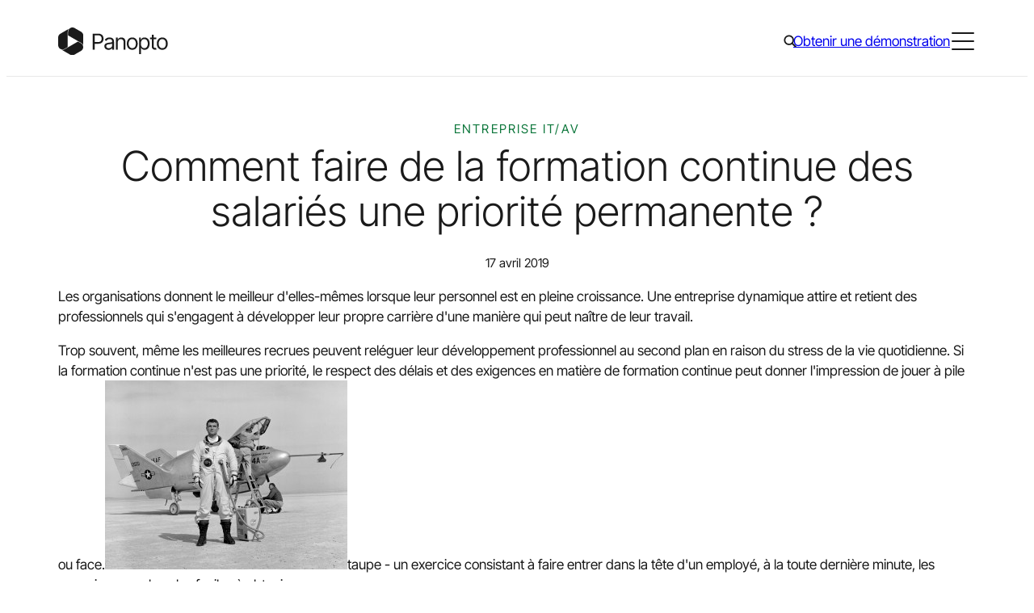

--- FILE ---
content_type: text/html; charset=UTF-8
request_url: https://www.panopto.com/fr/blog/how-to-make-continuing-education-a-continuous-priority/
body_size: 33092
content:
<!DOCTYPE html>
<html translate="no" lang="fr">
<head>
	<meta charset="UTF-8" />
	<meta name="viewport" content="width=device-width, initial-scale=1" />
<meta name='robots' content='index, follow, max-image-preview:large, max-snippet:-1, max-video-preview:-1' />
<script id="cookieyes" type="text/javascript" src="https://cdn-cookieyes.com/client_data/ae73e9601104e556521384e5/script.js"></script>	<!-- Start VWO Common Smartcode -->
	<script data-cfasync="false" nowprocket type='text/javascript'>
		var _vwo_clicks = 10;
	</script>
	<!-- End VWO Common Smartcode -->
		<!-- Start VWO Async SmartCode -->
	<link rel="preconnect" href="https://dev.visualwebsiteoptimizer.com" />
	<script data-cfasync="false" nowprocket type='text/javascript' id='vwoCode'>
	/* Fix: wp-rocket (application/ld+json) */
	window._vwo_code || (function () {
	var account_id=938458, // replace 1 with ${accountId} in release string
	version=2.1,
	settings_tolerance=2000,
	library_tolerance=2500,
	use_existing_jquery=false,
	hide_element='body',
	hide_element_style = 'opacity:0 !important;filter:alpha(opacity=0) !important;background:none !important;transition:none !important;',
	/* DO NOT EDIT BELOW THIS LINE */
	f=false,w=window,d=document,v=d.querySelector('#vwoCode'),cK='_vwo_'+account_id+'_settings',cc={};try{var c=JSON.parse(localStorage.getItem('_vwo_'+account_id+'_config'));cc=c&&typeof c==='object'?c:{}}catch(e){}var stT=cc.stT==='session'?w.sessionStorage:w.localStorage;code={use_existing_jquery:function(){return typeof use_existing_jquery!=='undefined'?use_existing_jquery:undefined},library_tolerance:function(){return typeof library_tolerance!=='undefined'?library_tolerance:undefined},settings_tolerance:function(){return cc.sT||settings_tolerance},hide_element_style:function(){return'{'+(cc.hES||hide_element_style)+'}'},hide_element:function(){if(performance.getEntriesByName('first-contentful-paint')[0]){return''}return typeof cc.hE==='string'?cc.hE:hide_element},getVersion:function(){return version},finish:function(e){if(!f){f=true;var t=d.getElementById('_vis_opt_path_hides');if(t)t.parentNode.removeChild(t);if(e)(new Image).src='https://dev.visualwebsiteoptimizer.com/ee.gif?a='+account_id+e}},finished:function(){return f},addScript:function(e){var t=d.createElement('script');t.type='text/javascript';if(e.src){t.src=e.src}else{t.text=e.text}d.getElementsByTagName('head')[0].appendChild(t)},load:function(e,t){var i=this.getSettings(),n=d.createElement('script'),r=this;t=t||{};if(i){n.textContent=i;d.getElementsByTagName('head')[0].appendChild(n);if(!w.VWO||VWO.caE){stT.removeItem(cK);r.load(e)}}else{var o=new XMLHttpRequest;o.open('GET',e,true);o.withCredentials=!t.dSC;o.responseType=t.responseType||'text';o.onload=function(){if(t.onloadCb){return t.onloadCb(o,e)}if(o.status===200||o.status===304){_vwo_code.addScript({text:o.responseText})}else{_vwo_code.finish('&e=loading_failure:'+e)}};o.onerror=function(){if(t.onerrorCb){return t.onerrorCb(e)}_vwo_code.finish('&e=loading_failure:'+e)};o.send()}},getSettings:function(){try{var e=stT.getItem(cK);if(!e){return}e=JSON.parse(e);if(Date.now()>e.e){stT.removeItem(cK);return}return e.s}catch(e){return}},init:function(){if(d.URL.indexOf('__vwo_disable__')>-1)return;var e=this.settings_tolerance();w._vwo_settings_timer=setTimeout(function(){_vwo_code.finish();stT.removeItem(cK)},e);var t;if(this.hide_element()!=='body'){t=d.createElement('style');var i=this.hide_element(),n=i?i+this.hide_element_style():'',r=d.getElementsByTagName('head')[0];t.setAttribute('id','_vis_opt_path_hides');v&&t.setAttribute('nonce',v.nonce);t.setAttribute('type','text/css');if(t.styleSheet)t.styleSheet.cssText=n;else t.appendChild(d.createTextNode(n));r.appendChild(t)}else{t=d.getElementsByTagName('head')[0];var n=d.createElement('div');n.style.cssText='z-index: 2147483647 !important;position: fixed !important;left: 0 !important;top: 0 !important;width: 100% !important;height: 100% !important;background: white !important;';n.setAttribute('id','_vis_opt_path_hides');n.classList.add('_vis_hide_layer');t.parentNode.insertBefore(n,t.nextSibling)}var o='https://dev.visualwebsiteoptimizer.com/j.php?a='+account_id+'&u='+encodeURIComponent(d.URL)+'&vn='+version;if(w.location.search.indexOf('_vwo_xhr')!==-1){this.addScript({src:o})}else{this.load(o+'&x=true')}}};w._vwo_code=code;code.init();})();
	</script>
	<!-- End VWO Async SmartCode -->
	
<!-- Google Tag Manager for WordPress by gtm4wp.com -->
<script data-cfasync="false" data-pagespeed-no-defer>
	var gtm4wp_datalayer_name = "dataLayer";
	var dataLayer = dataLayer || [];
</script>
<!-- End Google Tag Manager for WordPress by gtm4wp.com -->
	<!-- This site is optimized with the Yoast SEO Premium plugin v23.4 (Yoast SEO v23.9) - https://yoast.com/wordpress/plugins/seo/ -->
	<meta name="description" content="Pourquoi vos employés ne considèrent-ils pas le développement professionnel comme un impératif ? Voici comment faire de la formation continue une priorité pour tous." />
	<link rel="canonical" href="https://www.panopto.com/fr/blog/how-to-make-continuing-education-a-continuous-priority/" />
	<meta property="og:locale" content="fr" />
	<meta property="og:type" content="article" />
	<meta property="og:title" content="Comment faire de la formation continue des salariés une priorité permanente ?" />
	<meta property="og:description" content="Pourquoi vos employés ne considèrent-ils pas le développement professionnel comme un impératif ? Voici comment faire de la formation continue une priorité pour tous." />
	<meta property="og:url" content="https://www.panopto.com/fr/blog/how-to-make-continuing-education-a-continuous-priority/" />
	<meta property="og:site_name" content="Panopto" />
	<meta property="article:publisher" content="https://www.facebook.com/panopto/" />
	<meta property="article:published_time" content="2019-04-17T16:15:15+00:00" />
	<meta property="og:image" content="https://uploads.panopto.com/2015/04/tumblr_n6nhpjL3Ex1sfie3io1_1280-300x234.jpg" />
	<meta name="author" content="rkarras" />
	<meta name="twitter:card" content="résumé_grande_image" />
	<meta name="twitter:creator" content="@panopto" />
	<meta name="twitter:site" content="@panopto" />
	<meta name="twitter:label1" content="Written by" />
	<meta name="twitter:data1" content="rkarras" />
	<meta name="twitter:label2" content="Est. reading time" />
	<meta name="twitter:data2" content="7 minutes" />
	<script type="application/ld+json" class="yoast-schema-graph">{"@context":"https:\/\/schema.org","@graph":[{"@type":"Article","@id":"https:\/\/www.panopto.com\/blog\/how-to-make-continuing-education-a-continuous-priority\/#article","isPartOf":{"@id":"https:\/\/www.panopto.com\/blog\/how-to-make-continuing-education-a-continuous-priority\/"},"author":{"name":"rkarras","@id":"https:\/\/www.panopto.com\/#\/schema\/person\/0f08ff8ee29b0f022c9b1351d93c2298"},"headline":"Comment faire de la formation continue des salari\u00e9s une priorit\u00e9 permanente ?","datePublished":"2019-04-17T16:15:15+00:00","dateModified":"2019-04-17T16:15:15+00:00","mainEntityOfPage":{"@id":"https:\/\/www.panopto.com\/blog\/how-to-make-continuing-education-a-continuous-priority\/"},"wordCount":1476,"publisher":{"@id":"https:\/\/www.panopto.com\/#organization"},"image":{"@id":"https:\/\/www.panopto.com\/blog\/how-to-make-continuing-education-a-continuous-priority\/#primaryimage"},"thumbnailUrl":"https:\/\/uploads.panopto.com\/2015\/04\/tumblr_n6nhpjL3Ex1sfie3io1_1280-300x234.jpg","articleSection":["Entreprise IT\/AV","Embarquement","Apprentissage social et gestion des connaissances","Formation"],"inLanguage":"en-US"},{"@type":"WebPage","@id":"https:\/\/www.panopto.com\/blog\/how-to-make-continuing-education-a-continuous-priority\/","url":"https:\/\/www.panopto.com\/blog\/how-to-make-continuing-education-a-continuous-priority\/","name":"Comment faire de la formation continue des employ\u00e9s une priorit\u00e9 permanente - Panopto","isPartOf":{"@id":"https:\/\/www.panopto.com\/#website"},"primaryImageOfPage":{"@id":"https:\/\/www.panopto.com\/blog\/how-to-make-continuing-education-a-continuous-priority\/#primaryimage"},"image":{"@id":"https:\/\/www.panopto.com\/blog\/how-to-make-continuing-education-a-continuous-priority\/#primaryimage"},"thumbnailUrl":"https:\/\/uploads.panopto.com\/2015\/04\/tumblr_n6nhpjL3Ex1sfie3io1_1280-300x234.jpg","datePublished":"2019-04-17T16:15:15+00:00","dateModified":"2019-04-17T16:15:15+00:00","description":"Pourquoi vos employ\u00e9s ne consid\u00e8rent-ils pas le d\u00e9veloppement professionnel comme un imp\u00e9ratif ? Voici comment faire de la formation continue une priorit\u00e9 pour tous.","breadcrumb":{"@id":"https:\/\/www.panopto.com\/blog\/how-to-make-continuing-education-a-continuous-priority\/#breadcrumb"},"inLanguage":"en-US","potentialAction":[{"@type":"ReadAction","target":["https:\/\/www.panopto.com\/blog\/how-to-make-continuing-education-a-continuous-priority\/"]}]},{"@type":"ImageObject","inLanguage":"en-US","@id":"https:\/\/www.panopto.com\/blog\/how-to-make-continuing-education-a-continuous-priority\/#primaryimage","url":"https:\/\/uploads.panopto.com\/2015\/04\/tumblr_n6nhpjL3Ex1sfie3io1_1280-300x234.jpg","contentUrl":"https:\/\/uploads.panopto.com\/2015\/04\/tumblr_n6nhpjL3Ex1sfie3io1_1280-300x234.jpg"},{"@type":"BreadcrumbList","@id":"https:\/\/www.panopto.com\/blog\/how-to-make-continuing-education-a-continuous-priority\/#breadcrumb","itemListElement":[{"@type":"ListItem","position":1,"name":"Accueil","item":"https:\/\/www.panopto.com\/"},{"@type":"ListItem","position":2,"name":"Comment faire de la formation continue des salari\u00e9s une priorit\u00e9 permanente ?"}]},{"@type":"WebSite","@id":"https:\/\/www.panopto.com\/#website","url":"https:\/\/www.panopto.com\/","name":"Panopto","description":"","publisher":{"@id":"https:\/\/www.panopto.com\/#organization"},"potentialAction":[{"@type":"SearchAction","target":{"@type":"EntryPoint","urlTemplate":"https:\/\/www.panopto.com\/?s={search_term_string}"},"query-input":{"@type":"PropertyValueSpecification","valueRequired":true,"valueName":"search_term_string"}}],"inLanguage":"en-US"},{"@type":"Organization","@id":"https:\/\/www.panopto.com\/#organization","name":"Panopto","url":"https:\/\/www.panopto.com\/","logo":{"@type":"ImageObject","inLanguage":"en-US","@id":"https:\/\/www.panopto.com\/#\/schema\/logo\/image\/","url":"https:\/\/www.panopto.com\/wp-content\/uploads\/2024\/04\/SEO-Org-Logo.svg","contentUrl":"https:\/\/www.panopto.com\/wp-content\/uploads\/2024\/04\/SEO-Org-Logo.svg","width":696,"height":696,"caption":"Panopto"},"image":{"@id":"https:\/\/www.panopto.com\/#\/schema\/logo\/image\/"},"sameAs":["https:\/\/www.facebook.com\/panopto\/","https:\/\/x.com\/panopto","https:\/\/www.linkedin.com\/company\/956754\/"]},{"@type":"Person","@id":"https:\/\/www.panopto.com\/#\/schema\/person\/0f08ff8ee29b0f022c9b1351d93c2298","name":"rkarras","image":{"@type":"ImageObject","inLanguage":"en-US","@id":"https:\/\/www.panopto.com\/#\/schema\/person\/image\/","url":"https:\/\/secure.gravatar.com\/avatar\/aa92d608ceb7e46d8675d3e64bc0cc7f?s=96&d=mm&r=g","contentUrl":"https:\/\/secure.gravatar.com\/avatar\/aa92d608ceb7e46d8675d3e64bc0cc7f?s=96&d=mm&r=g","caption":"rkarras"},"url":"https:\/\/www.panopto.com\/blog\/author\/rkarras\/"}]}</script>
	<!-- / Yoast SEO Premium plugin. -->


<title>Comment faire de la formation continue des employés une priorité permanente - Panopto</title>
<script>
window._wpemojiSettings = {"baseUrl":"https:\/\/s.w.org\/images\/core\/emoji\/15.0.3\/72x72\/","ext":".png","svgUrl":"https:\/\/s.w.org\/images\/core\/emoji\/15.0.3\/svg\/","svgExt":".svg","source":{"concatemoji":"https:\/\/www.panopto.com\/wp-includes\/js\/wp-emoji-release.min.js?ver=6.6.4"}};
/*! This file is auto-generated */
!function(i,n){var o,s,e;function c(e){try{var t={supportTests:e,timestamp:(new Date).valueOf()};sessionStorage.setItem(o,JSON.stringify(t))}catch(e){}}function p(e,t,n){e.clearRect(0,0,e.canvas.width,e.canvas.height),e.fillText(t,0,0);var t=new Uint32Array(e.getImageData(0,0,e.canvas.width,e.canvas.height).data),r=(e.clearRect(0,0,e.canvas.width,e.canvas.height),e.fillText(n,0,0),new Uint32Array(e.getImageData(0,0,e.canvas.width,e.canvas.height).data));return t.every(function(e,t){return e===r[t]})}function u(e,t,n){switch(t){case"flag":return n(e,"\ud83c\udff3\ufe0f\u200d\u26a7\ufe0f","\ud83c\udff3\ufe0f\u200b\u26a7\ufe0f")?!1:!n(e,"\ud83c\uddfa\ud83c\uddf3","\ud83c\uddfa\u200b\ud83c\uddf3")&&!n(e,"\ud83c\udff4\udb40\udc67\udb40\udc62\udb40\udc65\udb40\udc6e\udb40\udc67\udb40\udc7f","\ud83c\udff4\u200b\udb40\udc67\u200b\udb40\udc62\u200b\udb40\udc65\u200b\udb40\udc6e\u200b\udb40\udc67\u200b\udb40\udc7f");case"emoji":return!n(e,"\ud83d\udc26\u200d\u2b1b","\ud83d\udc26\u200b\u2b1b")}return!1}function f(e,t,n){var r="undefined"!=typeof WorkerGlobalScope&&self instanceof WorkerGlobalScope?new OffscreenCanvas(300,150):i.createElement("canvas"),a=r.getContext("2d",{willReadFrequently:!0}),o=(a.textBaseline="top",a.font="600 32px Arial",{});return e.forEach(function(e){o[e]=t(a,e,n)}),o}function t(e){var t=i.createElement("script");t.src=e,t.defer=!0,i.head.appendChild(t)}"undefined"!=typeof Promise&&(o="wpEmojiSettingsSupports",s=["flag","emoji"],n.supports={everything:!0,everythingExceptFlag:!0},e=new Promise(function(e){i.addEventListener("DOMContentLoaded",e,{once:!0})}),new Promise(function(t){var n=function(){try{var e=JSON.parse(sessionStorage.getItem(o));if("object"==typeof e&&"number"==typeof e.timestamp&&(new Date).valueOf()<e.timestamp+604800&&"object"==typeof e.supportTests)return e.supportTests}catch(e){}return null}();if(!n){if("undefined"!=typeof Worker&&"undefined"!=typeof OffscreenCanvas&&"undefined"!=typeof URL&&URL.createObjectURL&&"undefined"!=typeof Blob)try{var e="postMessage("+f.toString()+"("+[JSON.stringify(s),u.toString(),p.toString()].join(",")+"));",r=new Blob([e],{type:"text/javascript"}),a=new Worker(URL.createObjectURL(r),{name:"wpTestEmojiSupports"});return void(a.onmessage=function(e){c(n=e.data),a.terminate(),t(n)})}catch(e){}c(n=f(s,u,p))}t(n)}).then(function(e){for(var t in e)n.supports[t]=e[t],n.supports.everything=n.supports.everything&&n.supports[t],"flag"!==t&&(n.supports.everythingExceptFlag=n.supports.everythingExceptFlag&&n.supports[t]);n.supports.everythingExceptFlag=n.supports.everythingExceptFlag&&!n.supports.flag,n.DOMReady=!1,n.readyCallback=function(){n.DOMReady=!0}}).then(function(){return e}).then(function(){var e;n.supports.everything||(n.readyCallback(),(e=n.source||{}).concatemoji?t(e.concatemoji):e.wpemoji&&e.twemoji&&(t(e.twemoji),t(e.wpemoji)))}))}((window,document),window._wpemojiSettings);
</script>
<style id='wp-block-site-logo-inline-css'>
.wp-block-site-logo{box-sizing:border-box;line-height:0}.wp-block-site-logo a{display:inline-block;line-height:0}.wp-block-site-logo.is-default-size img{height:auto;width:120px}.wp-block-site-logo img{height:auto;max-width:100%}.wp-block-site-logo a,.wp-block-site-logo img{border-radius:inherit}.wp-block-site-logo.aligncenter{margin-left:auto;margin-right:auto;text-align:center}:root :where(.wp-block-site-logo.is-style-rounded){border-radius:9999px}
</style>
<style id='wp-block-navigation-link-inline-css'>
.wp-block-navigation .wp-block-navigation-item__label{overflow-wrap:break-word}.wp-block-navigation .wp-block-navigation-item__description{display:none}.link-ui-tools{border-top:1px solid #f0f0f0;padding:8px}.link-ui-block-inserter{padding-top:8px}.link-ui-block-inserter__back{margin-left:8px;text-transform:uppercase}
</style>
<link rel='stylesheet' id='wp-block-navigation-css' href='https://www.panopto.com/wp-includes/blocks/navigation/style.min.css?ver=6.6.4' media='all' />
<style id='wp-block-navigation-inline-css'>
:is(.site-header__top .wp-block-navigation) .wp-block-navigation__container{gap:var(--spacer-20)}:is(.site-header__top .wp-block-navigation) .wp-block-navigation-item__content{font-family:var(--font-family-sans-serif);font-size:var(--wp--preset--font-size--10);font-weight:var(--wp--custom--font-weight--regular);line-height:1.6;-webkit-text-decoration:none;text-decoration:none}:is(:is(.site-header__top .wp-block-navigation) .wp-block-navigation-item__content):focus,:is(:is(.site-header__top .wp-block-navigation) .wp-block-navigation-item__content):hover{color:var(--color-brand-primary);-webkit-text-decoration:underline;text-decoration:underline;text-decoration-color:var(--color-brand-primary);text-decoration-thickness:1px;text-underline-offset:4px}:is(.site-footer__main-navigation .wp-block-navigation) .wp-block-navigation-item.has-child{align-items:flex-start;flex-direction:column}:is(.site-footer__main-navigation .wp-block-navigation) .wp-block-navigation-item__content{font-family:var(--font-family-sans-serif);font-size:var(--wp--preset--font-size--20);font-weight:var(--wp--custom--font-weight--regular);font-weight:var(--font-weight-semibold);line-height:1.5;-webkit-text-decoration:none;text-decoration:none}:is(:is(.site-footer__main-navigation .wp-block-navigation) .wp-block-navigation-item__content):focus,:is(:is(.site-footer__main-navigation .wp-block-navigation) .wp-block-navigation-item__content):hover{color:var(--color-brand-secondary);-webkit-text-decoration:underline;text-decoration:underline;text-decoration-color:var(--color-brand-secondary);text-decoration-thickness:1px;text-underline-offset:4px}:is(.site-footer__legal-navigation .wp-block-navigation) .wp-block-navigation__container{gap:var(--spacer-30)}:is(.site-footer__legal-navigation .wp-block-navigation) .wp-block-navigation-item__content{font-family:var(--font-family-sans-serif);font-size:var(--wp--preset--font-size--10);font-weight:var(--wp--custom--font-weight--regular);line-height:1.6;-webkit-text-decoration:none;text-decoration:none}:is(:is(.site-footer__legal-navigation .wp-block-navigation) .wp-block-navigation-item__content):focus,:is(:is(.site-footer__legal-navigation .wp-block-navigation) .wp-block-navigation-item__content):hover{color:var(--color-brand-secondary);-webkit-text-decoration:underline;text-decoration:underline;text-decoration-color:var(--color-brand-secondary);text-decoration-thickness:1px;text-underline-offset:4px}

</style>
<style id='wp-block-group-inline-css'>
.wp-block-group{box-sizing:border-box}:where(.wp-block-group.wp-block-group-is-layout-constrained){position:relative}
.wp-block-group:is([class*=is-style-theme-]){background-color:var(--theme-background-color,transparent);color:var(--theme-text-color,var(--color-black))}

</style>
<link rel='stylesheet' id='acf-primary-navigation-style-css' href='https://www.panopto.com/wp-content/themes/core/dist/blocks/acf/primary-navigation/style-index.css?ver=1.0.0' media='all' />
<style id='acf-global-search-style-inline-css'>
.global-search{display:none;margin:0 -10px!important}@media (min-width:960px){.global-search{display:block}}.global-search__icon{align-items:center;background-color:initial;border:0;border-radius:0;cursor:pointer;display:flex;height:28px;justify-content:center;width:28px}:is(.global-search__icon:hover,.global-search__icon:focus,.global-search.active .global-search__icon) svg{fill:var(--color-brand-primary)}.global-search__overlay{background:var(--color-white);border-bottom:1px solid var(--color-neutral-20);border-top:1px solid var(--color-neutral-20);display:none;left:0;position:absolute;top:100%;width:100%}.global-search.active .global-search__overlay,.global-search__overlay.in-mobile-menu{display:block}.global-search__overlay.in-mobile-menu{background-color:var(--color-neutral-10);position:static}.global-search__overlay-form{margin:0 auto;max-width:calc(var(--grid-width) + var(--wp--style--root--padding-left)*2);padding:0 var(--wp--style--root--padding-left);position:relative}.global-search__overlay-form-input{-webkit-appearance:none;-moz-appearance:none;appearance:none;border:0;font-family:var(--font-family-sans-serif);font-size:var(--wp--preset--font-size--40);font-weight:var(--wp--custom--font-weight--light);height:115px;line-height:1.25;padding:0;width:100%}.global-search__overlay-form-input:focus{outline:0}.in-mobile-menu .global-search__overlay-form-input{background-color:var(--color-neutral-10);font-family:var(--font-family-sans-serif);font-size:var(--wp--preset--font-size--30);font-weight:var(--wp--custom--font-weight--light);height:64px;line-height:1.4}.global-search__overlay-form-submit{align-items:center;background-color:initial;border:0;border-radius:0;cursor:pointer;display:flex;height:32px;justify-content:center;position:absolute;right:var(--wp--style--root--padding-left);top:calc(50% - 16px);width:32px}:is(.global-search__overlay-form-submit:hover,.global-search__overlay-form-submit:focus) svg{fill:var(--color-brand-primary)}

</style>
<style id='wp-block-button-inline-css'>
.wp-block-button__link{box-sizing:border-box;cursor:pointer;display:inline-block;text-align:center;word-break:break-word}.wp-block-button__link.aligncenter{text-align:center}.wp-block-button__link.alignright{text-align:right}:where(.wp-block-button__link){border-radius:9999px;box-shadow:none;padding:calc(.667em + 2px) calc(1.333em + 2px);text-decoration:none}.wp-block-button[style*=text-decoration] .wp-block-button__link{text-decoration:inherit}.wp-block-buttons>.wp-block-button.has-custom-width{max-width:none}.wp-block-buttons>.wp-block-button.has-custom-width .wp-block-button__link{width:100%}.wp-block-buttons>.wp-block-button.has-custom-font-size .wp-block-button__link{font-size:inherit}.wp-block-buttons>.wp-block-button.wp-block-button__width-25{width:calc(25% - var(--wp--style--block-gap, .5em)*.75)}.wp-block-buttons>.wp-block-button.wp-block-button__width-50{width:calc(50% - var(--wp--style--block-gap, .5em)*.5)}.wp-block-buttons>.wp-block-button.wp-block-button__width-75{width:calc(75% - var(--wp--style--block-gap, .5em)*.25)}.wp-block-buttons>.wp-block-button.wp-block-button__width-100{flex-basis:100%;width:100%}.wp-block-buttons.is-vertical>.wp-block-button.wp-block-button__width-25{width:25%}.wp-block-buttons.is-vertical>.wp-block-button.wp-block-button__width-50{width:50%}.wp-block-buttons.is-vertical>.wp-block-button.wp-block-button__width-75{width:75%}.wp-block-button.is-style-squared,.wp-block-button__link.wp-block-button.is-style-squared{border-radius:0}.wp-block-button.no-border-radius,.wp-block-button__link.no-border-radius{border-radius:0!important}:root :where(.wp-block-button .wp-block-button__link.is-style-outline),:root :where(.wp-block-button.is-style-outline>.wp-block-button__link){border:2px solid;padding:.667em 1.333em}:root :where(.wp-block-button .wp-block-button__link.is-style-outline:not(.has-text-color)),:root :where(.wp-block-button.is-style-outline>.wp-block-button__link:not(.has-text-color)){color:currentColor}:root :where(.wp-block-button .wp-block-button__link.is-style-outline:not(.has-background)),:root :where(.wp-block-button.is-style-outline>.wp-block-button__link:not(.has-background)){background-color:initial;background-image:none}
body{--themed-button-background-color:var(--color-brand-primary);--themed-button-border-color:transparent;--themed-button-text-color:var(--color-white);--themed-button-icon:var(--icon-button-arrow-tip-white);--themed-button-hover-background-color:var(--color-black);--themed-button-hover-border-color:transparent;--themed-button-hover-text-color:var(--color-white);--themed-button-hover-icon:var(--icon-button-arrow-white)}.is-style-secondary{--themed-button-background-color:transparent;--themed-button-border-color:var(--color-black);--themed-button-text-color:var(--color-black);--themed-button-icon:var(--icon-button-arrow-tip-black);--themed-button-hover-border-color:var(--color-black);--themed-button-hover-icon:var(--icon-button-arrow-white)}.is-style-tertiary{--themed-button-background-color:var(--color-brand-tertiary);--themed-button-border-color:var(--color-brand-tertiary);--themed-button-text-color:var(--color-black);--themed-button-icon:var(--icon-button-arrow-tip-black);--themed-button-hover-background-color:var(--color-brand-primary);--themed-button-hover-border-color:var(--color-brand-primary);--themed-button-hover-icon:var(--icon-button-arrow-white)}.is-style-ghost{--themed-button-background-color:transparent;--themed-button-text-color:var(--color-brand-primary);--themed-button-icon:var(--icon-button-arrow-tip-primary);--themed-button-hover-background-color:transparent;--themed-button-hover-text-color:var(--color-black);--themed-button-hover-icon:var(--icon-button-arrow-black)}.is-style-accent{--themed-button-background-color:var(--color-brand-secondary);--themed-button-text-color:var(--color-black);--themed-button-icon:var(--icon-button-arrow-tip-black)}.is-download-button{--themed-button-icon:var(--icon-button-download-white);--themed-button-hover-icon:var(--icon-button-download-white)}.is-download-button.is-style-secondary,.is-download-button.is-style-tertiary{--themed-button-icon:var(--icon-button-download-black);--themed-button-hover-icon:var(--icon-button-download-white)}.is-download-button.is-style-ghost{--themed-button-icon:var(--icon-button-download-primary);--themed-button-hover-icon:var(--icon-button-download-black)}.is-download-button.is-style-accent{--themed-button-icon:var(--icon-button-download-black);--themed-button-hover-icon:var(--icon-button-download-white)}.is-style-theme-black{--themed-button-hover-background-color:var(--color-white);--themed-button-hover-text-color:var(--color-black);--themed-button-hover-icon:var(--icon-button-arrow-black)}.is-style-theme-black .is-style-secondary{--themed-button-background-color:transparent;--themed-button-border-color:var(--color-white);--themed-button-text-color:var(--color-white);--themed-button-icon:var(--icon-button-arrow-tip-white);--themed-button-hover-background-color:var(--color-white);--themed-button-hover-border-color:var(--color-white);--themed-button-hover-text-color:var(--color-black);--themed-button-hover-icon:var(--icon-button-arrow-black)}.is-style-theme-black .is-style-tertiary{--themed-button-hover-text-color:var(--color-white)}.is-style-theme-black .is-style-ghost{--themed-button-text-color:var(--color-brand-secondary);--themed-button-icon:var(--icon-button-arrow-tip-secondary);--themed-button-hover-text-color:var(--color-white);--themed-button-hover-icon:var(--icon-button-arrow-white)}.is-style-theme-black .is-download-button{--themed-button-icon:var(--icon-button-download-white);--themed-button-hover-icon:var(--icon-button-download-black)}.is-style-tertiary:is(.is-style-theme-black .is-download-button){--themed-button-icon:var(--icon-button-download-black);--themed-button-hover-icon:var(--icon-button-download-white)}.is-style-ghost:is(.is-style-theme-black .is-download-button){--themed-button-icon:var(--icon-button-download-secondary);--themed-button-hover-icon:var(--icon-button-download-white)}.is-style-accent:is(.is-style-theme-black .is-download-button){--themed-button-icon:var(--icon-button-download-black);--themed-button-hover-icon:var(--icon-button-download-black)}:is(.is-style-theme-light-gray,.is-style-theme-light-green) .is-style-tertiary{--themed-button-background-color:var(--color-brand-secondary);--themed-button-border-color:var(--color-brand-secondary)}.wp-block-buttons{gap:var(--wp--preset--spacing--30)}.wp-block-button__link{transition:var(--transition)}:is(.is-style-primary,.is-style-secondary,.is-style-tertiary,.is-style-ghost,.is-style-accent,.is-download-button) .wp-block-button__link{align-items:center;display:inline-flex;flex-direction:row;padding-right:calc(1.5rem + 20px);position:relative}:is(:is(.is-style-primary,.is-style-secondary,.is-style-tertiary,.is-style-ghost,.is-style-accent,.is-download-button) .wp-block-button__link):after,:is(:is(.is-style-primary,.is-style-secondary,.is-style-tertiary,.is-style-ghost,.is-style-accent,.is-download-button) .wp-block-button__link):before{background-image:var(--themed-button-icon);background-position:50%;background-repeat:no-repeat;background-size:14px;content:"";display:block;height:14px;left:calc(100% - 14px - 1.5rem);position:absolute;top:calc(50% - 7px);transition:var(--transition);width:14px}:is(:is(.is-style-primary,.is-style-secondary,.is-style-tertiary,.is-style-ghost,.is-style-accent,.is-download-button) .wp-block-button__link):before{background-image:var(--themed-button-hover-icon);background-position:left -3px center;overflow:hidden;width:0}:is(:is(:is(.is-style-primary,.is-style-secondary,.is-style-tertiary,.is-style-ghost,.is-style-accent,.is-download-button) .wp-block-button__link):hover,:is(:is(.is-style-primary,.is-style-secondary,.is-style-tertiary,.is-style-ghost,.is-style-accent,.is-download-button) .wp-block-button__link):focus):before{background-position:0;width:14px}:is(:is(:is(.is-style-primary,.is-style-secondary,.is-style-tertiary,.is-style-ghost,.is-style-accent,.is-download-button) .wp-block-button__link):hover,:is(:is(.is-style-primary,.is-style-secondary,.is-style-tertiary,.is-style-ghost,.is-style-accent,.is-download-button) .wp-block-button__link):focus):after{opacity:0}:is(:is(.is-style-primary,.is-style-secondary,.is-style-tertiary,.is-style-ghost,.is-style-accent,.is-download-button) .wp-block-button__link):focus-visible{box-shadow:0 0 0 3px var(--color-focus-contrast-dark),0 0 0 5px var(--color-focus-contrast-light);outline:0}:is(.is-style-primary,.is-style-secondary,.is-style-teriary,.is-style-accent) .wp-block-button__link{border:1px solid var(--themed-button-border-color)}:is(.is-style-ghost) .wp-block-button__link{border-radius:0;padding:0 20px 0 0}:is(:is(.is-style-ghost) .wp-block-button__link):after,:is(:is(.is-style-ghost) .wp-block-button__link):before{left:calc(100% - 14px)}:is(:is(.is-download-button) .wp-block-button__link):before{background-position:50%;width:14px}:is(:is(:is(.is-download-button) .wp-block-button__link):hover,:is(:is(.is-download-button) .wp-block-button__link):focus):before{background-position:50%}

</style>
<style id='wp-block-buttons-inline-css'>
.wp-block-buttons.is-vertical{flex-direction:column}.wp-block-buttons.is-vertical>.wp-block-button:last-child{margin-bottom:0}.wp-block-buttons>.wp-block-button{display:inline-block;margin:0}.wp-block-buttons.is-content-justification-left{justify-content:flex-start}.wp-block-buttons.is-content-justification-left.is-vertical{align-items:flex-start}.wp-block-buttons.is-content-justification-center{justify-content:center}.wp-block-buttons.is-content-justification-center.is-vertical{align-items:center}.wp-block-buttons.is-content-justification-right{justify-content:flex-end}.wp-block-buttons.is-content-justification-right.is-vertical{align-items:flex-end}.wp-block-buttons.is-content-justification-space-between{justify-content:space-between}.wp-block-buttons.aligncenter{text-align:center}.wp-block-buttons:not(.is-content-justification-space-between,.is-content-justification-right,.is-content-justification-left,.is-content-justification-center) .wp-block-button.aligncenter{margin-left:auto;margin-right:auto;width:100%}.wp-block-buttons[style*=text-decoration] .wp-block-button,.wp-block-buttons[style*=text-decoration] .wp-block-button__link{text-decoration:inherit}.wp-block-buttons.has-custom-font-size .wp-block-button__link{font-size:inherit}.wp-block-button.aligncenter{text-align:center}
</style>
<style id='acf-menu-toggle-style-inline-css'>
.menu-toggle{display:block}@media (min-width:1370px){.menu-toggle{display:none}}.menu-toggle__toggle{align-items:center;background-color:initial;border:0;border-radius:0;cursor:pointer;display:flex;height:32px;justify-content:center;padding:0;width:32px}.menu-toggle__toggle:focus-visible{box-shadow:0 0 0 3px var(--color-focus-contrast-dark),0 0 0 5px var(--color-focus-contrast-light);outline:0}.menu-toggle__inner{display:block;height:22px;position:relative;width:28px}.menu-toggle__bar{background-color:var(--color-black);border-radius:2px;display:block;height:2px;left:0;position:absolute;transition:var(--transition);width:100%}.menu-toggle__bar:first-child{top:0}.menu-toggle__bar:nth-child(2){top:10px}.menu-toggle__bar:nth-child(3){top:20px}.menu-toggle__toggle:hover .menu-toggle__bar{background-color:var(--color-brand-primary)}.mobile-menu-shown .menu-toggle__bar{right:0;top:calc(50% - 1px)!important}:is(.mobile-menu-shown .menu-toggle__bar):first-child{transform:rotate(-45deg)}:is(.mobile-menu-shown .menu-toggle__bar):nth-child(2){width:0!important}:is(.mobile-menu-shown .menu-toggle__bar):nth-child(3){transform:rotate(45deg)}

</style>
<style id='wp-block-columns-inline-css'>
.wp-block-columns{align-items:normal!important;box-sizing:border-box;display:flex;flex-wrap:wrap!important}@media (min-width:782px){.wp-block-columns{flex-wrap:nowrap!important}}.wp-block-columns.are-vertically-aligned-top{align-items:flex-start}.wp-block-columns.are-vertically-aligned-center{align-items:center}.wp-block-columns.are-vertically-aligned-bottom{align-items:flex-end}@media (max-width:781px){.wp-block-columns:not(.is-not-stacked-on-mobile)>.wp-block-column{flex-basis:100%!important}}@media (min-width:782px){.wp-block-columns:not(.is-not-stacked-on-mobile)>.wp-block-column{flex-basis:0;flex-grow:1}.wp-block-columns:not(.is-not-stacked-on-mobile)>.wp-block-column[style*=flex-basis]{flex-grow:0}}.wp-block-columns.is-not-stacked-on-mobile{flex-wrap:nowrap!important}.wp-block-columns.is-not-stacked-on-mobile>.wp-block-column{flex-basis:0;flex-grow:1}.wp-block-columns.is-not-stacked-on-mobile>.wp-block-column[style*=flex-basis]{flex-grow:0}:where(.wp-block-columns){margin-bottom:1.75em}:where(.wp-block-columns.has-background){padding:1.25em 2.375em}.wp-block-column{flex-grow:1;min-width:0;overflow-wrap:break-word;word-break:break-word}.wp-block-column.is-vertically-aligned-top{align-self:flex-start}.wp-block-column.is-vertically-aligned-center{align-self:center}.wp-block-column.is-vertically-aligned-bottom{align-self:flex-end}.wp-block-column.is-vertically-aligned-stretch{align-self:stretch}.wp-block-column.is-vertically-aligned-bottom,.wp-block-column.is-vertically-aligned-center,.wp-block-column.is-vertically-aligned-top{width:100%}
.wp-block-columns{gap:var(--spacer-40) var(--spacer-50)}

</style>
<style id='tribe-terms-style-inline-css'>
.wp-block-tribe-terms{align-items:center;display:flex;justify-content:flex-start}.wp-block-tribe-terms.aligncenter{justify-content:center}.wp-block-tribe-terms.alignright{justify-content:flex-end}.wp-block-tribe-terms__list{align-items:center;display:inline-flex;gap:var(--spacer-20);list-style-type:none;margin:0;padding:0}.editor-styles-wrapper .wp-block-tribe-terms__list{margin-top:0}.is-style-pills .wp-block-tribe-terms__link{align-items:center;background-color:var(--color-neutral-20);border-radius:100px;color:var(--color-black);display:inline-flex;font-family:var(--font-family-sans-serif);font-size:var(--wp--preset--font-size--10);font-weight:var(--wp--custom--font-weight--semibold);line-height:1.6;padding:4px 16px;-webkit-text-decoration:none!important;text-decoration:none!important;transition:var(--transition)}:is(.is-style-pills .wp-block-tribe-terms__link):is(a):focus,:is(.is-style-pills .wp-block-tribe-terms__link):is(a):hover{background-color:var(--color-black);color:var(--color-white);-webkit-text-decoration:none!important;text-decoration:none!important}

</style>
<style id='wp-block-post-title-inline-css'>
.wp-block-post-title{box-sizing:border-box;word-break:break-word}.wp-block-post-title a{display:inline-block}
</style>
<style id='wp-block-post-date-inline-css'>
.wp-block-post-date{box-sizing:border-box}
</style>
<style id='wp-block-post-featured-image-inline-css'>
.wp-block-post-featured-image{margin-left:0;margin-right:0}.wp-block-post-featured-image a{display:block;height:100%}.wp-block-post-featured-image :where(img){box-sizing:border-box;height:auto;max-width:100%;vertical-align:bottom;width:100%}.wp-block-post-featured-image.alignfull img,.wp-block-post-featured-image.alignwide img{width:100%}.wp-block-post-featured-image .wp-block-post-featured-image__overlay.has-background-dim{background-color:#000;inset:0;position:absolute}.wp-block-post-featured-image{position:relative}.wp-block-post-featured-image .wp-block-post-featured-image__overlay.has-background-gradient{background-color:initial}.wp-block-post-featured-image .wp-block-post-featured-image__overlay.has-background-dim-0{opacity:0}.wp-block-post-featured-image .wp-block-post-featured-image__overlay.has-background-dim-10{opacity:.1}.wp-block-post-featured-image .wp-block-post-featured-image__overlay.has-background-dim-20{opacity:.2}.wp-block-post-featured-image .wp-block-post-featured-image__overlay.has-background-dim-30{opacity:.3}.wp-block-post-featured-image .wp-block-post-featured-image__overlay.has-background-dim-40{opacity:.4}.wp-block-post-featured-image .wp-block-post-featured-image__overlay.has-background-dim-50{opacity:.5}.wp-block-post-featured-image .wp-block-post-featured-image__overlay.has-background-dim-60{opacity:.6}.wp-block-post-featured-image .wp-block-post-featured-image__overlay.has-background-dim-70{opacity:.7}.wp-block-post-featured-image .wp-block-post-featured-image__overlay.has-background-dim-80{opacity:.8}.wp-block-post-featured-image .wp-block-post-featured-image__overlay.has-background-dim-90{opacity:.9}.wp-block-post-featured-image .wp-block-post-featured-image__overlay.has-background-dim-100{opacity:1}.wp-block-post-featured-image:where(.alignleft,.alignright){width:100%}
</style>
<style id='wp-block-spacer-inline-css'>
.wp-block-spacer{clear:both}
.wp-block-spacer.is-style-xx-small{height:var(--spacer-10)!important}.wp-block-spacer.is-style-x-small{height:var(--spacer-20)!important}.wp-block-spacer.is-style-small{height:var(--spacer-30)!important}.wp-block-spacer.is-style-medium{height:var(--spacer-40)!important}.wp-block-spacer.is-style-large{height:var(--spacer-50)!important}.wp-block-spacer.is-style-x-large{height:var(--spacer-60)!important}.wp-block-spacer.is-style-xx-large{height:var(--spacer-70)!important}

</style>
<style id='wp-block-heading-inline-css'>
h1.has-background,h2.has-background,h3.has-background,h4.has-background,h5.has-background,h6.has-background{padding:1.25em 2.375em}h1.has-text-align-left[style*=writing-mode]:where([style*=vertical-lr]),h1.has-text-align-right[style*=writing-mode]:where([style*=vertical-rl]),h2.has-text-align-left[style*=writing-mode]:where([style*=vertical-lr]),h2.has-text-align-right[style*=writing-mode]:where([style*=vertical-rl]),h3.has-text-align-left[style*=writing-mode]:where([style*=vertical-lr]),h3.has-text-align-right[style*=writing-mode]:where([style*=vertical-rl]),h4.has-text-align-left[style*=writing-mode]:where([style*=vertical-lr]),h4.has-text-align-right[style*=writing-mode]:where([style*=vertical-rl]),h5.has-text-align-left[style*=writing-mode]:where([style*=vertical-lr]),h5.has-text-align-right[style*=writing-mode]:where([style*=vertical-rl]),h6.has-text-align-left[style*=writing-mode]:where([style*=vertical-lr]),h6.has-text-align-right[style*=writing-mode]:where([style*=vertical-rl]){rotate:180deg}
.wp-block-heading.is-style-x-large:is(h1,h2,h3,h4,h5,h6){font-family:var(--font-family-sans-serif);font-size:var(--wp--preset--font-size--80);font-weight:var(--wp--custom--font-weight--light);line-height:1.1}.wp-block-heading.is-style-large:is(h1,h2,h3,h4,h5,h6){font-family:var(--font-family-sans-serif);font-size:var(--wp--preset--font-size--70);font-weight:var(--wp--custom--font-weight--light);line-height:1.12}.wp-block-heading.is-style-medium:is(h1,h2,h3,h4,h5,h6){font-family:var(--font-family-sans-serif);font-size:var(--wp--preset--font-size--60);font-weight:var(--wp--custom--font-weight--light);line-height:1.15}.wp-block-heading.is-style-small:is(h1,h2,h3,h4,h5,h6){font-family:var(--font-family-sans-serif);font-size:var(--wp--preset--font-size--50);font-weight:var(--wp--custom--font-weight--light);line-height:1.2}.wp-block-heading.is-style-x-small:is(h1,h2,h3,h4,h5,h6){font-family:var(--font-family-sans-serif);font-size:var(--wp--preset--font-size--40);font-weight:var(--wp--custom--font-weight--light);line-height:1.25}.wp-block-heading.is-style-xx-small:is(h1,h2,h3,h4,h5,h6){font-family:var(--font-family-sans-serif);font-size:var(--wp--preset--font-size--30);font-weight:var(--wp--custom--font-weight--light);line-height:1.4}.wp-block-heading:is(h1,h2,h3,h4,h5,h6) strong{font-weight:var(--font-weight-semibold)}.wp-block-heading.is-text-balanced-disabled:is(h1,h2,h3,h4,h5,h6){text-wrap:unset}

</style>
<style id='wp-block-separator-inline-css'>
@charset "UTF-8";.wp-block-separator{border:none;border-top:2px solid}:root :where(.wp-block-separator.is-style-dots){height:auto;line-height:1;text-align:center}:root :where(.wp-block-separator.is-style-dots):before{color:currentColor;content:"···";font-family:serif;font-size:1.5em;letter-spacing:2em;padding-left:2em}.wp-block-separator.is-style-dots{background:none!important;border:none!important}
</style>
<link rel='stylesheet' id='wp-block-image-css' href='https://www.panopto.com/wp-includes/blocks/image/style.min.css?ver=6.6.4' media='all' />
<style id='wp-block-image-inline-css'>
.wp-block-image{--block-width:calc((100% - var(--content-width))/2 - 2em)}.wp-block-image.alignleft,.wp-block-image.alignright{max-width:var(--block-width)}@media (max-width:1400px){.wp-block-image.alignleft,.wp-block-image.alignright{margin-left:auto!important;margin-right:auto!important;max-width:100%}}@media (max-width:1400px){:is(body .is-layout-constrained) .wp-block-image.alignleft{float:none;margin-inline-end:0}}@media (max-width:1400px){:is(body .is-layout-constrained) .wp-block-image.alignright{float:none;margin-inline-start:0}}.wp-block-image .wp-element-caption{margin-bottom:0;text-align:left}.wp-block-image.is-style-rounded img{border-radius:var(--border-radius-10)}.wp-block-image.is-full-width,.wp-block-image.is-full-width img{width:100%}

</style>
<style id='wp-block-paragraph-inline-css'>
.is-small-text{font-size:.875em}.is-regular-text{font-size:1em}.is-large-text{font-size:2.25em}.is-larger-text{font-size:3em}.has-drop-cap:not(:focus):first-letter{float:left;font-size:8.4em;font-style:normal;font-weight:100;line-height:.68;margin:.05em .1em 0 0;text-transform:uppercase}body.rtl .has-drop-cap:not(:focus):first-letter{float:none;margin-left:.1em}p.has-drop-cap.has-background{overflow:hidden}:root :where(p.has-background){padding:1.25em 2.375em}:where(p.has-text-color:not(.has-link-color)) a{color:inherit}p.has-text-align-left[style*="writing-mode:vertical-lr"],p.has-text-align-right[style*="writing-mode:vertical-rl"]{rotate:180deg}
.wp-block-paragraph.is-style-overline{font-family:var(--wp--preset--font-family--inter);font-size:var(--wp--preset--font-size--10);font-weight:var(--wp--custom--font-weight--regular);letter-spacing:.18em;line-height:1.6;text-transform:uppercase}.wp-block-paragraph.is-style-large{font-size:var(--wp--preset--font-size--30);line-height:1.4}.wp-block-paragraph.is-style-large,.wp-block-paragraph.is-style-small{font-family:var(--font-family-sans-serif);font-weight:var(--wp--custom--font-weight--regular)}.wp-block-paragraph.is-style-small{font-size:var(--wp--preset--font-size--10);line-height:1.6}.wp-block-paragraph strong{font-weight:var(--font-weight-semibold)}.wp-block-paragraph.is-text-balanced-disabled{text-wrap:unset}

</style>
<style id='wp-block-navigation-submenu-inline-css'>
.site-footer__main-navigation .wp-block-navigation__submenu-container{background:transparent!important;border:0!important;color:var(--color-white)!important;height:auto!important;margin-top:var(--spacer-30);min-width:0!important;opacity:1!important;position:static!important;visibility:visible!important;width:auto!important}@media (min-width:782px){.site-footer__main-navigation .wp-block-navigation__submenu-container{margin-top:var(--spacer-20)}}:is(:is(.site-footer__main-navigation .wp-block-navigation__submenu-container) .wp-block-navigation-item)+.wp-block-navigation-item{margin-top:var(--spacer-30)}@media (min-width:782px){:is(:is(.site-footer__main-navigation .wp-block-navigation__submenu-container) .wp-block-navigation-item)+.wp-block-navigation-item{margin-top:var(--spacer-20)}}:is(:is(.site-footer__main-navigation .wp-block-navigation__submenu-container) .wp-block-navigation-item) .wp-block-navigation-item__content{font-family:var(--font-family-sans-serif);font-size:var(--wp--preset--font-size--20);font-weight:var(--wp--custom--font-weight--regular);line-height:1.5;padding:0;-webkit-text-decoration:none;text-decoration:none}:is(:is(:is(.site-footer__main-navigation .wp-block-navigation__submenu-container) .wp-block-navigation-item) .wp-block-navigation-item__content):focus,:is(:is(:is(.site-footer__main-navigation .wp-block-navigation__submenu-container) .wp-block-navigation-item) .wp-block-navigation-item__content):hover{color:var(--color-brand-secondary);-webkit-text-decoration:underline;text-decoration:underline;text-decoration-color:var(--color-brand-secondary);text-decoration-thickness:1px;text-underline-offset:4px}

</style>
<link rel='stylesheet' id='wp-block-social-links-css' href='https://www.panopto.com/wp-includes/blocks/social-links/style.min.css?ver=6.6.4' media='all' />
<style id='wp-block-social-links-inline-css'>
.wp-block-social-links{gap:var(--spacer-40)}@media (min-width:782px){.wp-block-social-links{gap:var(--spacer-20)}}:is(.wp-block-social-links .wp-block-social-link):hover{transform:none}:is(:is(.wp-block-social-links .wp-block-social-link) .wp-block-social-link-anchor) svg{transition:var(--transition)}:is(:is(:is(.wp-block-social-links .wp-block-social-link) .wp-block-social-link-anchor):hover,:is(:is(.wp-block-social-links .wp-block-social-link) .wp-block-social-link-anchor):focus) svg{fill:var(--color-brand-secondary);color:var(--color-brand-secondary)}

</style>
<style id='wp-emoji-styles-inline-css'>

	img.wp-smiley, img.emoji {
		display: inline !important;
		border: none !important;
		box-shadow: none !important;
		height: 1em !important;
		width: 1em !important;
		margin: 0 0.07em !important;
		vertical-align: -0.1em !important;
		background: none !important;
		padding: 0 !important;
	}
</style>
<style id='wp-block-library-inline-css'>
:root{--wp-admin-theme-color:#007cba;--wp-admin-theme-color--rgb:0,124,186;--wp-admin-theme-color-darker-10:#006ba1;--wp-admin-theme-color-darker-10--rgb:0,107,161;--wp-admin-theme-color-darker-20:#005a87;--wp-admin-theme-color-darker-20--rgb:0,90,135;--wp-admin-border-width-focus:2px;--wp-block-synced-color:#7a00df;--wp-block-synced-color--rgb:122,0,223;--wp-bound-block-color:var(--wp-block-synced-color)}@media (min-resolution:192dpi){:root{--wp-admin-border-width-focus:1.5px}}.wp-element-button{cursor:pointer}:root{--wp--preset--font-size--normal:16px;--wp--preset--font-size--huge:42px}:root .has-very-light-gray-background-color{background-color:#eee}:root .has-very-dark-gray-background-color{background-color:#313131}:root .has-very-light-gray-color{color:#eee}:root .has-very-dark-gray-color{color:#313131}:root .has-vivid-green-cyan-to-vivid-cyan-blue-gradient-background{background:linear-gradient(135deg,#00d084,#0693e3)}:root .has-purple-crush-gradient-background{background:linear-gradient(135deg,#34e2e4,#4721fb 50%,#ab1dfe)}:root .has-hazy-dawn-gradient-background{background:linear-gradient(135deg,#faaca8,#dad0ec)}:root .has-subdued-olive-gradient-background{background:linear-gradient(135deg,#fafae1,#67a671)}:root .has-atomic-cream-gradient-background{background:linear-gradient(135deg,#fdd79a,#004a59)}:root .has-nightshade-gradient-background{background:linear-gradient(135deg,#330968,#31cdcf)}:root .has-midnight-gradient-background{background:linear-gradient(135deg,#020381,#2874fc)}.has-regular-font-size{font-size:1em}.has-larger-font-size{font-size:2.625em}.has-normal-font-size{font-size:var(--wp--preset--font-size--normal)}.has-huge-font-size{font-size:var(--wp--preset--font-size--huge)}.has-text-align-center{text-align:center}.has-text-align-left{text-align:left}.has-text-align-right{text-align:right}#end-resizable-editor-section{display:none}.aligncenter{clear:both}.items-justified-left{justify-content:flex-start}.items-justified-center{justify-content:center}.items-justified-right{justify-content:flex-end}.items-justified-space-between{justify-content:space-between}.screen-reader-text{border:0;clip:rect(1px,1px,1px,1px);clip-path:inset(50%);height:1px;margin:-1px;overflow:hidden;padding:0;position:absolute;width:1px;word-wrap:normal!important}.screen-reader-text:focus{background-color:#ddd;clip:auto!important;clip-path:none;color:#444;display:block;font-size:1em;height:auto;left:5px;line-height:normal;padding:15px 23px 14px;text-decoration:none;top:5px;width:auto;z-index:100000}html :where(.has-border-color){border-style:solid}html :where([style*=border-top-color]){border-top-style:solid}html :where([style*=border-right-color]){border-right-style:solid}html :where([style*=border-bottom-color]){border-bottom-style:solid}html :where([style*=border-left-color]){border-left-style:solid}html :where([style*=border-width]){border-style:solid}html :where([style*=border-top-width]){border-top-style:solid}html :where([style*=border-right-width]){border-right-style:solid}html :where([style*=border-bottom-width]){border-bottom-style:solid}html :where([style*=border-left-width]){border-left-style:solid}html :where(img[class*=wp-image-]){height:auto;max-width:100%}:where(figure){margin:0 0 1em}html :where(.is-position-sticky){--wp-admin--admin-bar--position-offset:var(--wp-admin--admin-bar--height,0px)}@media screen and (max-width:600px){html :where(.is-position-sticky){--wp-admin--admin-bar--position-offset:0px}}
</style>
<style id='global-styles-inline-css'>
:root{--wp--preset--aspect-ratio--square: 1;--wp--preset--aspect-ratio--4-3: 4/3;--wp--preset--aspect-ratio--3-4: 3/4;--wp--preset--aspect-ratio--3-2: 3/2;--wp--preset--aspect-ratio--2-3: 2/3;--wp--preset--aspect-ratio--16-9: 16/9;--wp--preset--aspect-ratio--9-16: 9/16;--wp--preset--color--black: #000000;--wp--preset--color--cyan-bluish-gray: #abb8c3;--wp--preset--color--white: #ffffff;--wp--preset--color--pale-pink: #f78da7;--wp--preset--color--vivid-red: #cf2e2e;--wp--preset--color--luminous-vivid-orange: #ff6900;--wp--preset--color--luminous-vivid-amber: #fcb900;--wp--preset--color--light-green-cyan: #7bdcb5;--wp--preset--color--vivid-green-cyan: #00d084;--wp--preset--color--pale-cyan-blue: #8ed1fc;--wp--preset--color--vivid-cyan-blue: #0693e3;--wp--preset--color--vivid-purple: #9b51e0;--wp--preset--color--green: #0F783D;--wp--preset--color--green-bright: #28B566;--wp--preset--color--green-light: #E2F2E9;--wp--preset--color--base-white: #ffffff;--wp--preset--color--neutral-10: #f5f5f5;--wp--preset--color--neutral-50: #8c8c8c;--wp--preset--color--base-black: #1a1a1a;--wp--preset--gradient--vivid-cyan-blue-to-vivid-purple: linear-gradient(135deg,rgba(6,147,227,1) 0%,rgb(155,81,224) 100%);--wp--preset--gradient--light-green-cyan-to-vivid-green-cyan: linear-gradient(135deg,rgb(122,220,180) 0%,rgb(0,208,130) 100%);--wp--preset--gradient--luminous-vivid-amber-to-luminous-vivid-orange: linear-gradient(135deg,rgba(252,185,0,1) 0%,rgba(255,105,0,1) 100%);--wp--preset--gradient--luminous-vivid-orange-to-vivid-red: linear-gradient(135deg,rgba(255,105,0,1) 0%,rgb(207,46,46) 100%);--wp--preset--gradient--very-light-gray-to-cyan-bluish-gray: linear-gradient(135deg,rgb(238,238,238) 0%,rgb(169,184,195) 100%);--wp--preset--gradient--cool-to-warm-spectrum: linear-gradient(135deg,rgb(74,234,220) 0%,rgb(151,120,209) 20%,rgb(207,42,186) 40%,rgb(238,44,130) 60%,rgb(251,105,98) 80%,rgb(254,248,76) 100%);--wp--preset--gradient--blush-light-purple: linear-gradient(135deg,rgb(255,206,236) 0%,rgb(152,150,240) 100%);--wp--preset--gradient--blush-bordeaux: linear-gradient(135deg,rgb(254,205,165) 0%,rgb(254,45,45) 50%,rgb(107,0,62) 100%);--wp--preset--gradient--luminous-dusk: linear-gradient(135deg,rgb(255,203,112) 0%,rgb(199,81,192) 50%,rgb(65,88,208) 100%);--wp--preset--gradient--pale-ocean: linear-gradient(135deg,rgb(255,245,203) 0%,rgb(182,227,212) 50%,rgb(51,167,181) 100%);--wp--preset--gradient--electric-grass: linear-gradient(135deg,rgb(202,248,128) 0%,rgb(113,206,126) 100%);--wp--preset--gradient--midnight: linear-gradient(135deg,rgb(2,3,129) 0%,rgb(40,116,252) 100%);--wp--preset--font-size--small: 13px;--wp--preset--font-size--medium: 20px;--wp--preset--font-size--large: 36px;--wp--preset--font-size--x-large: 42px;--wp--preset--font-size--90: clamp(3rem, 2.4rem + 3vw, 6rem);--wp--preset--font-size--80: clamp(2.5rem, 2.05rem + 2.25vw, 4.75rem);--wp--preset--font-size--70: clamp(2rem, 1.6rem + 2vw, 4rem);--wp--preset--font-size--60: clamp(1.5rem, 1.2rem + 1.5vw, 3rem);--wp--preset--font-size--50: clamp(1.375rem, 1.15rem + 1.125vw, 2.5rem);--wp--preset--font-size--40: clamp(1.25rem, 1.1rem + 0.75vw, 2rem);--wp--preset--font-size--30: clamp(1.125rem, 1.05rem + 0.375vw, 1.5rem);--wp--preset--font-size--20: clamp(1rem, 0.975rem + 0.125vw, 1.125rem);--wp--preset--font-size--10: clamp(0.875rem, 0.85rem + 0.125vw, 1rem);--wp--preset--font-family--inter-tight: "Inter Tight", sans-serif;--wp--preset--spacing--20: clamp(0.5rem, 0.4rem + 0.5vw, 1rem);--wp--preset--spacing--30: clamp(1rem, 0.8rem + 1vw, 2rem);--wp--preset--spacing--40: clamp(1.5rem, 1.2rem + 1.5vw, 3rem);--wp--preset--spacing--50: clamp(2rem, 1.6rem + 2vw, 4rem);--wp--preset--spacing--60: clamp(3rem, 2.4rem + 3vw, 6rem);--wp--preset--spacing--70: clamp(3.75rem, 3rem + 3.75vw, 7.5rem);--wp--preset--spacing--80: 5.06rem;--wp--preset--spacing--10: clamp(0.25rem, 0.2rem + 0.25vw, 0.5rem);--wp--preset--shadow--natural: 6px 6px 9px rgba(0, 0, 0, 0.2);--wp--preset--shadow--deep: 12px 12px 50px rgba(0, 0, 0, 0.4);--wp--preset--shadow--sharp: 6px 6px 0px rgba(0, 0, 0, 0.2);--wp--preset--shadow--outlined: 6px 6px 0px -3px rgba(255, 255, 255, 1), 6px 6px rgba(0, 0, 0, 1);--wp--preset--shadow--crisp: 6px 6px 0px rgba(0, 0, 0, 1);--wp--preset--shadow--default: 0px 0px 1px rgba(48, 49, 51, 0.05), 0px 8px 16px rgba(48, 49, 51, 0.1);--wp--preset--shadow--hover: 0px 0px 1px rgba(48, 49, 51, 0.05), 0px 8px 50px rgba(48, 49, 51, 0.1);--wp--custom--font-weight--light: 300;--wp--custom--font-weight--regular: 400;--wp--custom--font-weight--semibold: 600;--wp--custom--spacing--grid-gutter: clamp(1.5rem, 1.2rem + 1.5vw, 3rem);--wp--custom--spacing--grid-margin: clamp(1rem, 0rem + 5vw, 6rem);}:root { --wp--style--global--content-size: 640px;--wp--style--global--wide-size: 1280px; }:where(body) { margin: 0; }.wp-site-blocks { padding-top: var(--wp--style--root--padding-top); padding-bottom: var(--wp--style--root--padding-bottom); }.has-global-padding { padding-right: var(--wp--style--root--padding-right); padding-left: var(--wp--style--root--padding-left); }.has-global-padding > .alignfull { margin-right: calc(var(--wp--style--root--padding-right) * -1); margin-left: calc(var(--wp--style--root--padding-left) * -1); }.has-global-padding :where(:not(.alignfull.is-layout-flow) > .has-global-padding:not(.wp-block-block, .alignfull)) { padding-right: 0; padding-left: 0; }.has-global-padding :where(:not(.alignfull.is-layout-flow) > .has-global-padding:not(.wp-block-block, .alignfull)) > .alignfull { margin-left: 0; margin-right: 0; }.wp-site-blocks > .alignleft { float: left; margin-right: 2em; }.wp-site-blocks > .alignright { float: right; margin-left: 2em; }.wp-site-blocks > .aligncenter { justify-content: center; margin-left: auto; margin-right: auto; }:where(.is-layout-flex){gap: 0.5em;}:where(.is-layout-grid){gap: 0.5em;}.is-layout-flow > .alignleft{float: left;margin-inline-start: 0;margin-inline-end: 2em;}.is-layout-flow > .alignright{float: right;margin-inline-start: 2em;margin-inline-end: 0;}.is-layout-flow > .aligncenter{margin-left: auto !important;margin-right: auto !important;}.is-layout-constrained > .alignleft{float: left;margin-inline-start: 0;margin-inline-end: 2em;}.is-layout-constrained > .alignright{float: right;margin-inline-start: 2em;margin-inline-end: 0;}.is-layout-constrained > .aligncenter{margin-left: auto !important;margin-right: auto !important;}.is-layout-constrained > :where(:not(.alignleft):not(.alignright):not(.alignfull)){max-width: var(--wp--style--global--content-size);margin-left: auto !important;margin-right: auto !important;}.is-layout-constrained > .alignwide{max-width: var(--wp--style--global--wide-size);}body .is-layout-flex{display: flex;}.is-layout-flex{flex-wrap: wrap;align-items: center;}.is-layout-flex > :is(*, div){margin: 0;}body .is-layout-grid{display: grid;}.is-layout-grid > :is(*, div){margin: 0;}body{background-color: var(--wp--preset--color--base-white);color: var(--wp--preset--color--base-black);font-family: var(--wp--preset--font-family--inter-tight);font-size: var(--wp--preset--font-size--20);font-style: normal;font-weight: var(--wp--custom--font-weight--regular);line-height: 1.5;--wp--style--root--padding-top: 0em;--wp--style--root--padding-right: var(--wp--custom--spacing--grid-margin);--wp--style--root--padding-bottom: 0em;--wp--style--root--padding-left: var(--wp--custom--spacing--grid-margin);}a:where(:not(.wp-element-button)){text-decoration: underline;}h1, h2, h3, h4, h5, h6{font-family: var(--wp--preset--font-family--inter-tight);font-weight: var(--wp--custom--font-weight--light);margin-top: var(--wp--preset--spacing--40);margin-bottom: 0;}h1{font-size: var(--wp--preset--font-size--70);line-height: 1.1;}h2{font-size: var(--wp--preset--font-size--70);line-height: 1.12;}h3{font-size: var(--wp--preset--font-size--60);line-height: 1.15;}h4{font-size: var(--wp--preset--font-size--50);line-height: 1.2;}h5{font-size: var(--wp--preset--font-size--40);line-height: 1.25;}h6{font-size: var(--wp--preset--font-size--30);line-height: 1.4;}:root :where(.wp-element-button, .wp-block-button__link){background-color: var(--themed-button-background-color);border-radius: 100px;border-width: 0;color: var(--themed-button-text-color);font-family: inherit;font-size: var(--wp--preset--font-size--20);font-weight: var(--wp--custom--font-weight--semibold);line-height: 1.5;padding-top: 0.5rem;padding-right: 1.5rem;padding-bottom: 0.5rem;padding-left: 1.5rem;text-decoration: none;}:root :where(.wp-element-button:hover, .wp-block-button__link:hover){background-color: var(--themed-button-hover-background-color);color: var(--themed-button-hover-text-color);}:root :where(.wp-element-button:focus, .wp-block-button__link:focus){background-color: var(--themed-button-hover-background-color);color: var(--themed-button-hover-text-color);}:root :where(.wp-element-caption, .wp-block-audio figcaption, .wp-block-embed figcaption, .wp-block-gallery figcaption, .wp-block-image figcaption, .wp-block-table figcaption, .wp-block-video figcaption){font-size: var(--wp--preset--font-size--10);font-weight: var(--wp--custom--font-weight--regular);line-height: 1.65;margin-top: 1rem;}cite{font-size: var(--wp--preset--font-size--20);font-weight: var(--wp--custom--font-weight--regular);line-height: 1.5;margin-top: 1rem;}.has-black-color{color: var(--wp--preset--color--black) !important;}.has-cyan-bluish-gray-color{color: var(--wp--preset--color--cyan-bluish-gray) !important;}.has-white-color{color: var(--wp--preset--color--white) !important;}.has-pale-pink-color{color: var(--wp--preset--color--pale-pink) !important;}.has-vivid-red-color{color: var(--wp--preset--color--vivid-red) !important;}.has-luminous-vivid-orange-color{color: var(--wp--preset--color--luminous-vivid-orange) !important;}.has-luminous-vivid-amber-color{color: var(--wp--preset--color--luminous-vivid-amber) !important;}.has-light-green-cyan-color{color: var(--wp--preset--color--light-green-cyan) !important;}.has-vivid-green-cyan-color{color: var(--wp--preset--color--vivid-green-cyan) !important;}.has-pale-cyan-blue-color{color: var(--wp--preset--color--pale-cyan-blue) !important;}.has-vivid-cyan-blue-color{color: var(--wp--preset--color--vivid-cyan-blue) !important;}.has-vivid-purple-color{color: var(--wp--preset--color--vivid-purple) !important;}.has-green-color{color: var(--wp--preset--color--green) !important;}.has-green-bright-color{color: var(--wp--preset--color--green-bright) !important;}.has-green-light-color{color: var(--wp--preset--color--green-light) !important;}.has-base-white-color{color: var(--wp--preset--color--base-white) !important;}.has-neutral-10-color{color: var(--wp--preset--color--neutral-10) !important;}.has-neutral-50-color{color: var(--wp--preset--color--neutral-50) !important;}.has-base-black-color{color: var(--wp--preset--color--base-black) !important;}.has-black-background-color{background-color: var(--wp--preset--color--black) !important;}.has-cyan-bluish-gray-background-color{background-color: var(--wp--preset--color--cyan-bluish-gray) !important;}.has-white-background-color{background-color: var(--wp--preset--color--white) !important;}.has-pale-pink-background-color{background-color: var(--wp--preset--color--pale-pink) !important;}.has-vivid-red-background-color{background-color: var(--wp--preset--color--vivid-red) !important;}.has-luminous-vivid-orange-background-color{background-color: var(--wp--preset--color--luminous-vivid-orange) !important;}.has-luminous-vivid-amber-background-color{background-color: var(--wp--preset--color--luminous-vivid-amber) !important;}.has-light-green-cyan-background-color{background-color: var(--wp--preset--color--light-green-cyan) !important;}.has-vivid-green-cyan-background-color{background-color: var(--wp--preset--color--vivid-green-cyan) !important;}.has-pale-cyan-blue-background-color{background-color: var(--wp--preset--color--pale-cyan-blue) !important;}.has-vivid-cyan-blue-background-color{background-color: var(--wp--preset--color--vivid-cyan-blue) !important;}.has-vivid-purple-background-color{background-color: var(--wp--preset--color--vivid-purple) !important;}.has-green-background-color{background-color: var(--wp--preset--color--green) !important;}.has-green-bright-background-color{background-color: var(--wp--preset--color--green-bright) !important;}.has-green-light-background-color{background-color: var(--wp--preset--color--green-light) !important;}.has-base-white-background-color{background-color: var(--wp--preset--color--base-white) !important;}.has-neutral-10-background-color{background-color: var(--wp--preset--color--neutral-10) !important;}.has-neutral-50-background-color{background-color: var(--wp--preset--color--neutral-50) !important;}.has-base-black-background-color{background-color: var(--wp--preset--color--base-black) !important;}.has-black-border-color{border-color: var(--wp--preset--color--black) !important;}.has-cyan-bluish-gray-border-color{border-color: var(--wp--preset--color--cyan-bluish-gray) !important;}.has-white-border-color{border-color: var(--wp--preset--color--white) !important;}.has-pale-pink-border-color{border-color: var(--wp--preset--color--pale-pink) !important;}.has-vivid-red-border-color{border-color: var(--wp--preset--color--vivid-red) !important;}.has-luminous-vivid-orange-border-color{border-color: var(--wp--preset--color--luminous-vivid-orange) !important;}.has-luminous-vivid-amber-border-color{border-color: var(--wp--preset--color--luminous-vivid-amber) !important;}.has-light-green-cyan-border-color{border-color: var(--wp--preset--color--light-green-cyan) !important;}.has-vivid-green-cyan-border-color{border-color: var(--wp--preset--color--vivid-green-cyan) !important;}.has-pale-cyan-blue-border-color{border-color: var(--wp--preset--color--pale-cyan-blue) !important;}.has-vivid-cyan-blue-border-color{border-color: var(--wp--preset--color--vivid-cyan-blue) !important;}.has-vivid-purple-border-color{border-color: var(--wp--preset--color--vivid-purple) !important;}.has-green-border-color{border-color: var(--wp--preset--color--green) !important;}.has-green-bright-border-color{border-color: var(--wp--preset--color--green-bright) !important;}.has-green-light-border-color{border-color: var(--wp--preset--color--green-light) !important;}.has-base-white-border-color{border-color: var(--wp--preset--color--base-white) !important;}.has-neutral-10-border-color{border-color: var(--wp--preset--color--neutral-10) !important;}.has-neutral-50-border-color{border-color: var(--wp--preset--color--neutral-50) !important;}.has-base-black-border-color{border-color: var(--wp--preset--color--base-black) !important;}.has-vivid-cyan-blue-to-vivid-purple-gradient-background{background: var(--wp--preset--gradient--vivid-cyan-blue-to-vivid-purple) !important;}.has-light-green-cyan-to-vivid-green-cyan-gradient-background{background: var(--wp--preset--gradient--light-green-cyan-to-vivid-green-cyan) !important;}.has-luminous-vivid-amber-to-luminous-vivid-orange-gradient-background{background: var(--wp--preset--gradient--luminous-vivid-amber-to-luminous-vivid-orange) !important;}.has-luminous-vivid-orange-to-vivid-red-gradient-background{background: var(--wp--preset--gradient--luminous-vivid-orange-to-vivid-red) !important;}.has-very-light-gray-to-cyan-bluish-gray-gradient-background{background: var(--wp--preset--gradient--very-light-gray-to-cyan-bluish-gray) !important;}.has-cool-to-warm-spectrum-gradient-background{background: var(--wp--preset--gradient--cool-to-warm-spectrum) !important;}.has-blush-light-purple-gradient-background{background: var(--wp--preset--gradient--blush-light-purple) !important;}.has-blush-bordeaux-gradient-background{background: var(--wp--preset--gradient--blush-bordeaux) !important;}.has-luminous-dusk-gradient-background{background: var(--wp--preset--gradient--luminous-dusk) !important;}.has-pale-ocean-gradient-background{background: var(--wp--preset--gradient--pale-ocean) !important;}.has-electric-grass-gradient-background{background: var(--wp--preset--gradient--electric-grass) !important;}.has-midnight-gradient-background{background: var(--wp--preset--gradient--midnight) !important;}.has-small-font-size{font-size: var(--wp--preset--font-size--small) !important;}.has-medium-font-size{font-size: var(--wp--preset--font-size--medium) !important;}.has-large-font-size{font-size: var(--wp--preset--font-size--large) !important;}.has-x-large-font-size{font-size: var(--wp--preset--font-size--x-large) !important;}.has-90-font-size{font-size: var(--wp--preset--font-size--90) !important;}.has-80-font-size{font-size: var(--wp--preset--font-size--80) !important;}.has-70-font-size{font-size: var(--wp--preset--font-size--70) !important;}.has-60-font-size{font-size: var(--wp--preset--font-size--60) !important;}.has-50-font-size{font-size: var(--wp--preset--font-size--50) !important;}.has-40-font-size{font-size: var(--wp--preset--font-size--40) !important;}.has-30-font-size{font-size: var(--wp--preset--font-size--30) !important;}.has-20-font-size{font-size: var(--wp--preset--font-size--20) !important;}.has-10-font-size{font-size: var(--wp--preset--font-size--10) !important;}.has-inter-tight-font-family{font-family: var(--wp--preset--font-family--inter-tight) !important;}
:where(.wp-block-columns.is-layout-flex){gap: 2em;}:where(.wp-block-columns.is-layout-grid){gap: 2em;}
:root :where(.wp-block-buttons){margin-top: var(--wp--preset--spacing--30);}
:root :where(p){font-size: var(--wp--preset--font-size--20);font-weight: var(--wp--custom--font-weight--regular);line-height: 1.5;margin-top: var(--wp--preset--spacing--30);margin-bottom: 0;}
:root :where(.wp-block-separator){border-top-width: 0;border-bottom-width: 1px;margin-top: var(--wp--preset--spacing--40);margin-bottom: var(--wp--preset--spacing--40);}
:root :where(.wp-block-image){margin-top: var(--wp--preset--spacing--40);margin-bottom: var(--wp--preset--spacing--40);}
.p-news-card {
position: relative !important;
}
</style>
<style id='core-block-supports-inline-css'>
.wp-container-core-navigation-is-layout-1{flex-wrap:nowrap;}.wp-container-core-group-is-layout-1{flex-wrap:nowrap;justify-content:flex-end;}.wp-container-core-group-is-layout-2{flex-wrap:nowrap;justify-content:flex-end;}.wp-container-core-columns-is-layout-1{flex-wrap:nowrap;}.wp-container-core-buttons-is-layout-2{justify-content:center;}.wp-container-core-group-is-layout-7{flex-wrap:nowrap;}.wp-container-core-group-is-layout-8{flex-wrap:nowrap;justify-content:flex-start;}.wp-container-core-group-is-layout-9{justify-content:flex-end;align-items:flex-start;}.wp-container-core-columns-is-layout-2{flex-wrap:nowrap;}.wp-container-core-group-is-layout-11{justify-content:flex-end;}.wp-container-core-columns-is-layout-3{flex-wrap:nowrap;}
</style>
<style id='wp-block-template-skip-link-inline-css'>

		.skip-link.screen-reader-text {
			border: 0;
			clip: rect(1px,1px,1px,1px);
			clip-path: inset(50%);
			height: 1px;
			margin: -1px;
			overflow: hidden;
			padding: 0;
			position: absolute !important;
			width: 1px;
			word-wrap: normal !important;
		}

		.skip-link.screen-reader-text:focus {
			background-color: #eee;
			clip: auto !important;
			clip-path: none;
			color: #444;
			display: block;
			font-size: 1em;
			height: auto;
			left: 5px;
			line-height: normal;
			padding: 15px 23px 14px;
			text-decoration: none;
			top: 5px;
			width: auto;
			z-index: 100000;
		}
</style>
<link rel='stylesheet' id='block-editor-custom-alignments-css' href='https://www.panopto.com/wp-content/plugins/block-editor-custom-alignments/dist/public.css?ver=1.0.8' media='all' />
<style id='block-editor-custom-alignments-inline-css'>

					:root {
						--tribe--style--global--grid-size: 1440px;
					}
					.is-layout-constrained > :where(.aligngrid) {
						max-width: var(--tribe--style--global--grid-size);
					}
			
</style>
<link rel='stylesheet' id='theme-css' href='https://www.panopto.com/wp-content/themes/core/dist/assets/theme.css?ver=fbc8815ad7c0d85cf5ea' media='all' />
<link rel='stylesheet' id='print-css' href='https://www.panopto.com/wp-content/themes/core/dist/assets/print.css?ver=abd2cf34471fc89baf89' media='print' />
<link rel='stylesheet' id='weglot-css-css' href='https://www.panopto.com/wp-content/plugins/weglot/dist/css/front-css.css?ver=5.1' media='all' />
<style id="weglot-custom-style">.country-selector {
	margin-bottom: 0;
}

.country-selector > p {
	display: none;
}

.country-selector.weglot-dropdown .wgcurrent {
	padding: 0 24px 0 0;
	border: 0;
	border-radius: 0;
	
	&::after {
		top: 50%;
		right: 0;
		transform: translateY(-50%) rotate(-90deg);
	}
}

.country-selector.weglot-dropdown .wgcurrent span {
	padding: 0;	
}

.country-selector.weglot-dropdown span {
	height: auto;
	font-family: var(--font-family-sans-serif);
	font-size: var(--wp--preset--font-size--10);
	line-height: 1.6;
	font-weight: var(--wp--custom--font-weight--regular);
}

.country-selector.weglot-dropdown input:checked ~ .wgcurrent:after {
	transform: translateY(-50%) rotate(0deg);
}

@media (max-width: 1370px) {
	.c-nav-primary .country-selector {
		display: none;
	}
}

.site-footer .country-selector {
	background-color: var(--color-white);
	color: var(--color-black);
}

.site-footer .country-selector.weglot-dropdown .wgcurrent {
	padding: 8px 32px 8px 8px;
}

.site-footer .country-selector.weglot-dropdown .wgcurrent::after {
	right: 6px;
}

.site-footer .country-selector.weglot-dropdown input:checked ~ .wgcurrent:after {
	transform: translateY(-50%) rotate(-180deg);
}

.site-footer .country-selector.weglot-dropdown ul {
	top: auto;
	bottom: 100%;
}</style><link rel='stylesheet' id='new-flag-css-css' href='https://www.panopto.com/wp-content/plugins/weglot/dist/css/new-flags.css?ver=5.1' media='all' />
<style id='custom-flag-handle-inline-css'>
.weglot-flags.flag-0.wg-a1>a:before,.weglot-flags.flag-0.wg-a1>span:before {background-image: url(https://cdn.weglot.com/flags/rectangle_mat/jp.svg); }.weglot-flags.flag-0.wg-a2>a:before,.weglot-flags.flag-0.wg-a2>span:before {background-image: url(https://cdn.weglot.com/flags/rectangle_mat/kr.svg); }.weglot-flags.flag-1.wg-a1>a:before,.weglot-flags.flag-1.wg-a1>span:before {background-image: url(https://cdn.weglot.com/flags/shiny/jp.svg); }.weglot-flags.flag-1.wg-a2>a:before,.weglot-flags.flag-1.wg-a2>span:before {background-image: url(https://cdn.weglot.com/flags/shiny/kr.svg); }.weglot-flags.flag-2.wg-a1>a:before,.weglot-flags.flag-2.wg-a1>span:before {background-image: url(https://cdn.weglot.com/flags/square/jp.svg); }.weglot-flags.flag-2.wg-a2>a:before,.weglot-flags.flag-2.wg-a2>span:before {background-image: url(https://cdn.weglot.com/flags/square/kr.svg); }.weglot-flags.flag-3.wg-a1>a:before,.weglot-flags.flag-3.wg-a1>span:before {background-image: url(https://cdn.weglot.com/flags/circle/jp.svg); }.weglot-flags.flag-3.wg-a2>a:before,.weglot-flags.flag-3.wg-a2>span:before {background-image: url(https://cdn.weglot.com/flags/circle/kr.svg); }
</style>
<link rel='stylesheet' id='tribe-embed-public-css' href='https://www.panopto.com/wp-content/plugins/tribe-embeds/dist/style-index.css?ver=6.6.4' media='all' />
<script src="https://www.panopto.com/wp-content/themes/core/dist/blocks/acf/primary-navigation/index.js?ver=95ca4623cae8db416d45" id="acf-primary-navigation-view-script-js" defer data-wp-strategy="defer"></script>
<script src="https://www.panopto.com/wp-content/themes/core/dist/blocks/acf/global-search/index.js?ver=1ae22b3f95665847c2a5" id="acf-global-search-view-script-js" defer data-wp-strategy="defer"></script>
<script src="https://www.panopto.com/wp-content/themes/core/dist/blocks/acf/menu-toggle/index.js?ver=88c23b439cfb3bfed7e2" id="acf-menu-toggle-view-script-js" defer data-wp-strategy="defer"></script>
<script src="https://www.panopto.com/wp-content/plugins/weglot/dist/front-js.js?ver=5.1" id="wp-weglot-js-js"></script>
<script src="https://www.panopto.com/wp-includes/js/dist/dom-ready.min.js?ver=f77871ff7694fffea381" id="wp-dom-ready-js"></script>
<script src="https://www.panopto.com/wp-content/plugins/tribe-embeds/dist/index.js?ver=3fdb960c6dae1effe4b5" id="tribe-embed-public-js"></script>
<link rel='shortlink' href='https://www.panopto.com/?p=1448' />
<link rel="alternate" title="oEmbed (JSON)" type="application/json+oembed" href="https://www.panopto.com/wp-json/oembed/1.0/embed?url=https%3A%2F%2Fwww.panopto.com%2Fblog%2Fhow-to-make-continuing-education-a-continuous-priority%2F" />
<link rel="alternate" title="oEmbed (XML)" type="text/xml+oembed" href="https://www.panopto.com/wp-json/oembed/1.0/embed?url=https%3A%2F%2Fwww.panopto.com%2Fblog%2Fhow-to-make-continuing-education-a-continuous-priority%2F&#038;format=xml" />
		<!-- Qualified -->
		<script>
			(function (w, q) {
				w['QualifiedObject'] = q;
				w[q] = w[q] || function () {
					(w[q].q = w[q].q || []).push(arguments)
				};
			})(window, 'qualified')</script>
		<script async src="https://js.qualified.com/qualified.js?token=rK4tTRLDEt6GrS9X"></script>
		<!-- End Qualified -->
				<script>
		(function() {
			if ( 'object' !== typeof FWP ) return;

			/* Remove flyout facet headings (we'll add our own) */
			FWP.hooks.addFilter( 'facetwp/flyout/facet_html', function( facet_html ) {
				return facet_html.replace('<h3>{label}</h3>', '<h3 class="t-display-x-small"><strong>{label}</strong></h3>');
			} );

			/* Choose which facets to display in the flyout, and/or change the facet display order */
			FWP.hooks.addFilter('facetwp/flyout/facets', function(facets) {
				facets = facets.filter( e => e !== 'clear_all_filters' );

				return facets;
			});
		})();
		</script>
				<!-- Marketo -->
		<script>
			(function() {
				var s = document.createElement('script');
				s.addEventListener("load",main);
				s.src = "https://cdn.jsdelivr.net/npm/js-cookie@3.0.5/dist/js.cookie.min.js";
				s.async="true";
				document.head.appendChild(s);
				function main() {
					var rr,pr;
					rr = Cookies.get("recent_r");
					pr = Cookies.get("persistent_r");

					var referrers = {recentreferrer:(rr==undefined||rr=="")?document.referrer:rr, persistentreferrer:(pr==undefined||pr=="")?document.referrer:pr};

					(rr == undefined||rr=="")?Cookies.set("recent_r",document.referrer):void(0);
					(pr == undefined||pr=="")?Cookies.set("persistent_r",document.referrer,{ expires: 365 }):void(0);


					if ("MktoForms2" in window) {
						MktoForms2.whenReady(form => {
							form.addHiddenFields(referrers);
						})
					}
				}
			})();

			document.addEventListener("DOMContentLoaded", function() {
				function checkCookieExists(cookieName) {
					let cookies = document.cookie.split(';');
					for (let i = 0; i < cookies.length; i++) {
						let cookie = cookies[i].trim();
						if (cookie.indexOf(cookieName + '=') === 0) {
							return true;
						}
					}
					return false;
				}
				let thissession = sessionStorage.getItem('thissession');
				if (thissession != 'true') {
					sessionStorage.setItem('thissession', 'true');
					// Get the value of the UTM_medium from the URL
					var urlParams = new URLSearchParams(window.location.search);
					var utm2Medium = urlParams.get('utm_medium');
					var utm2content = urlParams.get('utm_content');
					var utm2campaign = urlParams.get('utm_campaign');
					var utm2source = urlParams.get('utm_source');
					var utm2term = urlParams.get('utm_term');
					var FirstCookieExists = checkCookieExists('utm2_medium');
					// If utm_medium exists in the URL, store it in a cookie
					if (utm2Medium) {
						if (!FirstCookieExists ) {
							document.cookie = "utm2_medium=" + utm2Medium + "; path=/; expires=" + new Date(new Date().getTime() + 30*24*60*60*1000).toUTCString();
						} else {
							document.cookie = "last_utm_medium=" + utm2Medium + "; path=/; expires=" + new Date(new Date().getTime() + 30*24*60*60*1000).toUTCString();
						}
					}
					if (utm2term) {
						if (!FirstCookieExists) {
							document.cookie = "utm2_term=" + utm2term + "; path=/; expires=" + new Date(new Date().getTime() + 30*24*60*60*1000).toUTCString();
						} else {
							document.cookie = "last_utm_term=" + utm2term + "; path=/; expires=" + new Date(new Date().getTime() + 30*24*60*60*1000).toUTCString();
						}
					}
					if (utm2campaign) {
						if (!FirstCookieExists) {
							document.cookie = "utm2_campaign=" + utm2campaign + "; path=/; expires=" + new Date(new Date().getTime() + 30*24*60*60*1000).toUTCString();
						} else {
							document.cookie = "last_utm_campaign=" + utm2campaign + "; path=/; expires=" + new Date(new Date().getTime() + 30*24*60*60*1000).toUTCString();
						}
					}
					if (utm2source) {
						if (!FirstCookieExists) {
							document.cookie = "utm2_source=" + utm2source + "; path=/; expires=" + new Date(new Date().getTime() + 30*24*60*60*1000).toUTCString();
						} else {
							document.cookie = "last_utm_source=" + utm2source + "; path=/; expires=" + new Date(new Date().getTime() + 30*24*60*60*1000).toUTCString();
						}
					}
					if (utm2content) {
						if (!FirstCookieExists) {
							document.cookie = "utm2_content=" + utm2content + "; path=/; expires=" + new Date(new Date().getTime() + 30*24*60*60*1000).toUTCString();
						} else {
							document.cookie = "last_utm_content=" + utm2content + "; path=/; expires=" + new Date(new Date().getTime() + 30*24*60*60*1000).toUTCString();
						}
					}
					if (document.referrer) {
						if (!FirstCookieExists) {
							document.cookie = "utm2_referrer=" + document.referrer + "; path=/; expires=" + new Date(new Date().getTime() + 30*24*60*60*1000).toUTCString();
						} else {
							document.cookie = "last_utm_referrer=" + document.referrer + "; path=/; expires=" + new Date(new Date().getTime() + 30*24*60*60*1000).toUTCString();
						}
					}
					// Wait for the Marketo form to load
					if (typeof MktoForms2 !== "undefined") {
						MktoForms2.whenReady(function(form) {
							// Get the utm_medium cookie
							var cookies = document.cookie.split('; ');
							var utmMediumCookie = cookies.find(row => row.startsWith('utm2_medium='));
							var utmMediumValue = utmMediumCookie ? utmMediumCookie.split('=')[1] : '';
							var utmcontentCookie = cookies.find(row => row.startsWith('utm2_content='));
							var utmcontentValue = utmcontentCookie ? utmcontentCookie.split('=')[1] : '';
							var utmcampaignCookie = cookies.find(row => row.startsWith('utm2_campaign='));
							var utmcampaignValue = utmcampaignCookie ? utmcampaignCookie.split('=')[1] : '';
							var utmsourceCookie = cookies.find(row => row.startsWith('utm2_source='));
							var utmsourceValue = utmsourceCookie ? utmsourceCookie.split('=')[1] : '';
							var utmtermCookie = cookies.find(row => row.startsWith('utm2_term='));
							var utmtermValue = utmtermCookie ? utmtermCookie.split('=')[1] : '';
							var utmreferrerCookie = cookies.find(row => row.startsWith('utm2_referrer='));
							var utmreferrerValue = utmreferrerCookie ? utmreferrerCookie.split('=')[1] : '';
							var utmLastMediumCookie = cookies.find(row => row.startsWith('last_utm_medium='));
							var utmLastMediumValue = utmLastMediumCookie ? utmMediumCookie.split('=')[1] : '';
							var utmLastcontentCookie = cookies.find(row => row.startsWith('last_utm_content='));
							var utmLastcontentValue = utmLastcontentCookie ? utmcontentCookie.split('=')[1] : '';
							var utmLastcampaignCookie = cookies.find(row => row.startsWith('last_utm_campaign='));
							var utmLastcampaignValue = utmLastcampaignCookie ? utmcampaignCookie.split('=')[1] : '';
							var utmLastsourceCookie = cookies.find(row => row.startsWith('last_utm_source='));
							var utmLastsourceValue = utmLastsourceCookie ? utmsourceCookie.split('=')[1] : '';
							var utmLasttermCookie = cookies.find(row => row.startsWith('last_utm_term='));
							var utmLasttermValue = utmLasttermCookie ? utmtermCookie.split('=')[1] : '';
							var utmLastreferrerCookie = cookies.find(row => row.startsWith('last_utm_referrer='));
							var utmLastreferrerValue = utmLastreferrerCookie ? utmreferrerCookie.split('=')[1] : '';
							// Add utm_medium to the form as a hidden field
							if (utmMediumValue) {
								form.addHiddenFields({
									"utmmedium": utmMediumValue
								});
							}
							if (utmreferrerValue) {
								form.addHiddenFields({
									"persistentreferrer": utmreferrerValue
								});
							}
							if (utmsourceValue) {
								form.addHiddenFields({
									"utmsource": utmsourceValue
								});
							}
							if (utmcampaignValue) {
								form.addHiddenFields({
									"utmcampaign": utmcampaignValue
								});
							}
							if (utmcontentValue) {
								form.addHiddenFields({
									"utmcontent": utmcontentValue
								});
							}
							if (utmtermValue) {
								form.addHiddenFields({
									"utmterm": utmtermValue
								});
							}
							if (utmLastMediumValue) {
								form.addHiddenFields({
									"sourceLastUTMMedium": utmLastMediumValue
								});
							}
							if (utmLastreferrerValue) {
								form.addHiddenFields({
									"recentreferrer": utmLastreferrerValue
								});
							}
							if (utmLastsourceValue) {
								form.addHiddenFields({
									"sourceLastUTMSource": utmLastsourceValue
								});
							}
							if (utmLasttermValue) {
								form.addHiddenFields({
									"sourceLastUTMTerm": utmLasttermValue
								});
							}
							if (utmLastcontentValue) {
								form.addHiddenFields({
									"sourceLastUTMContent": utmLastcontentValue
								});
							}
							if (utmLastcampaignValue) {
								form.addHiddenFields({
									"sourceLastUTMCampaign": utmLastcampaignValue
								});
							}
						});
					}
				}
			});
		</script>
		<!-- End Marketo -->
		
<!-- Google Tag Manager for WordPress by gtm4wp.com -->
<!-- GTM Container placement set to automatic -->
<script data-cfasync="false" data-pagespeed-no-defer type="text/javascript">
	var dataLayer_content = {"pagePostType":"post","pagePostType2":"single-post","pageCategory":["enterprise-it-av","onboarding","social-learning-knowledge-management","training"],"pagePostAuthor":"rkarras"};
	dataLayer.push( dataLayer_content );
</script>
<script>
		if (typeof gtag == "undefined") {
			function gtag(){dataLayer.push(arguments);}
		}

		gtag("consent", "default", {
			"analytics_storage": "denied",
			"ad_storage": "denied",
			"ad_user_data": "denied",
			"ad_personalization": "denied",
			"functionality_storage": "denied",
			"security_storage": "denied",
			"personalization_storage": "denied",
		});
</script>
<script data-cfasync="false">
(function(w,d,s,l,i){w[l]=w[l]||[];w[l].push({'gtm.start':
new Date().getTime(),event:'gtm.js'});var f=d.getElementsByTagName(s)[0],
j=d.createElement(s),dl=l!='dataLayer'?'&l='+l:'';j.async=true;j.src=
'//www.googletagmanager.com/gtm.js?id='+i+dl;f.parentNode.insertBefore(j,f);
})(window,document,'script','dataLayer','GTM-WDL3767');
</script>
<!-- End Google Tag Manager for WordPress by gtm4wp.com -->
<meta name="google" content="notranslate"/>
<link rel="alternate" href="https://www.panopto.com/blog/how-to-make-continuing-education-a-continuous-priority/" hreflang="en"/>
<link rel="alternate" href="https://www.panopto.com/fr/blog/how-to-make-continuing-education-a-continuous-priority/" hreflang="fr"/>
<link rel="alternate" href="https://www.panopto.com/de/blog/how-to-make-continuing-education-a-continuous-priority/" hreflang="de"/>
<link rel="alternate" href="https://www.panopto.com/it/blog/how-to-make-continuing-education-a-continuous-priority/" hreflang="it"/>
<link rel="alternate" href="https://www.panopto.com/jp/blog/how-to-make-continuing-education-a-continuous-priority/" hreflang="jp"/>
<link rel="alternate" href="https://www.panopto.com/kr/blog/how-to-make-continuing-education-a-continuous-priority/" hreflang="kr"/>
<link rel="alternate" href="https://www.panopto.com/es/blog/how-to-make-continuing-education-a-continuous-priority/" hreflang="es"/>
<script type="application/json" id="weglot-data">{"website":"https:\/\/panopto.com","uid":"2738aad52f","project_slug":"panopto-com-production","language_from":"en","language_from_custom_flag":null,"language_from_custom_name":null,"excluded_paths":[],"excluded_blocks":[],"custom_settings":{"button_style":{"is_dropdown":true,"flag_type":"rectangle_mat","with_name":true,"full_name":true,"custom_css":".country-selector {\r\n\tmargin-bottom: 0;\r\n}\r\n\r\n.country-selector > p {\r\n\tdisplay: none;\r\n}\r\n\r\n.country-selector.weglot-dropdown .wgcurrent {\r\n\tpadding: 0 24px 0 0;\r\n\tborder: 0;\r\n\tborder-radius: 0;\r\n\t\r\n\t&::after {\r\n\t\ttop: 50%;\r\n\t\tright: 0;\r\n\t\ttransform: translateY(-50%) rotate(-90deg);\r\n\t}\r\n}\r\n\r\n.country-selector.weglot-dropdown .wgcurrent span {\r\n\tpadding: 0;\t\r\n}\r\n\r\n.country-selector.weglot-dropdown span {\r\n\theight: auto;\r\n\tfont-family: var(--font-family-sans-serif);\r\n\tfont-size: var(--wp--preset--font-size--10);\r\n\tline-height: 1.6;\r\n\tfont-weight: var(--wp--custom--font-weight--regular);\r\n}\r\n\r\n.country-selector.weglot-dropdown input:checked ~ .wgcurrent:after {\r\n\ttransform: translateY(-50%) rotate(0deg);\r\n}\r\n\r\n@media (max-width: 1370px) {\r\n\t.c-nav-primary .country-selector {\r\n\t\tdisplay: none;\r\n\t}\r\n}\r\n\r\n.site-footer .country-selector {\r\n\tbackground-color: var(--color-white);\r\n\tcolor: var(--color-black);\r\n}\r\n\r\n.site-footer .country-selector.weglot-dropdown .wgcurrent {\r\n\tpadding: 8px 32px 8px 8px;\r\n}\r\n\r\n.site-footer .country-selector.weglot-dropdown .wgcurrent::after {\r\n\tright: 6px;\r\n}\r\n\r\n.site-footer .country-selector.weglot-dropdown input:checked ~ .wgcurrent:after {\r\n\ttransform: translateY(-50%) rotate(-180deg);\r\n}\r\n\r\n.site-footer .country-selector.weglot-dropdown ul {\r\n\ttop: auto;\r\n\tbottom: 100%;\r\n}","with_flags":false},"translate_search":true,"wp_user_version":"5.1","translate_email":false,"translate_amp":false,"switchers":[{"templates":{"name":"default","hash":"095ffb8d22f66be52959023fa4eeb71a05f20f73"},"location":[],"style":{"with_flags":false,"flag_type":"rectangle_mat","with_name":true,"full_name":true,"is_dropdown":true}}],"definitions":[]},"pending_translation_enabled":false,"curl_ssl_check_enabled":true,"custom_css":".country-selector {\r\n\tmargin-bottom: 0;\r\n}\r\n\r\n.country-selector > p {\r\n\tdisplay: none;\r\n}\r\n\r\n.country-selector.weglot-dropdown .wgcurrent {\r\n\tpadding: 0 24px 0 0;\r\n\tborder: 0;\r\n\tborder-radius: 0;\r\n\t\r\n\t&::after {\r\n\t\ttop: 50%;\r\n\t\tright: 0;\r\n\t\ttransform: translateY(-50%) rotate(-90deg);\r\n\t}\r\n}\r\n\r\n.country-selector.weglot-dropdown .wgcurrent span {\r\n\tpadding: 0;\t\r\n}\r\n\r\n.country-selector.weglot-dropdown span {\r\n\theight: auto;\r\n\tfont-family: var(--font-family-sans-serif);\r\n\tfont-size: var(--wp--preset--font-size--10);\r\n\tline-height: 1.6;\r\n\tfont-weight: var(--wp--custom--font-weight--regular);\r\n}\r\n\r\n.country-selector.weglot-dropdown input:checked ~ .wgcurrent:after {\r\n\ttransform: translateY(-50%) rotate(0deg);\r\n}\r\n\r\n@media (max-width: 1370px) {\r\n\t.c-nav-primary .country-selector {\r\n\t\tdisplay: none;\r\n\t}\r\n}\r\n\r\n.site-footer .country-selector {\r\n\tbackground-color: var(--color-white);\r\n\tcolor: var(--color-black);\r\n}\r\n\r\n.site-footer .country-selector.weglot-dropdown .wgcurrent {\r\n\tpadding: 8px 32px 8px 8px;\r\n}\r\n\r\n.site-footer .country-selector.weglot-dropdown .wgcurrent::after {\r\n\tright: 6px;\r\n}\r\n\r\n.site-footer .country-selector.weglot-dropdown input:checked ~ .wgcurrent:after {\r\n\ttransform: translateY(-50%) rotate(-180deg);\r\n}\r\n\r\n.site-footer .country-selector.weglot-dropdown ul {\r\n\ttop: auto;\r\n\tbottom: 100%;\r\n}","languages":[{"language_to":"fr","custom_code":null,"custom_name":null,"custom_local_name":null,"provider":null,"enabled":true,"automatic_translation_enabled":true,"deleted_at":null,"connect_host_destination":null,"custom_flag":null},{"language_to":"de","custom_code":null,"custom_name":null,"custom_local_name":null,"provider":null,"enabled":true,"automatic_translation_enabled":true,"deleted_at":null,"connect_host_destination":null,"custom_flag":null},{"language_to":"it","custom_code":null,"custom_name":null,"custom_local_name":null,"provider":null,"enabled":true,"automatic_translation_enabled":true,"deleted_at":null,"connect_host_destination":null,"custom_flag":null},{"language_to":"a1","custom_code":"jp","custom_name":"Japanese","custom_local_name":"Japanese","provider":null,"enabled":true,"automatic_translation_enabled":true,"deleted_at":null,"connect_host_destination":null,"custom_flag":"jp"},{"language_to":"a2","custom_code":"kr","custom_name":"Korean","custom_local_name":"Korean","provider":null,"enabled":true,"automatic_translation_enabled":true,"deleted_at":null,"connect_host_destination":null,"custom_flag":"kr"},{"language_to":"es","custom_code":null,"custom_name":null,"custom_local_name":null,"provider":null,"enabled":true,"automatic_translation_enabled":true,"deleted_at":null,"connect_host_destination":null,"custom_flag":null}],"organization_slug":"panopto-enterprise-workspace","api_domain":"cdn-api-weglot.com","product":"1.0","current_language":"fr","switcher_links":{"en":"https:\/\/www.panopto.com\/blog\/how-to-make-continuing-education-a-continuous-priority\/","fr":"https:\/\/www.panopto.com\/fr\/blog\/how-to-make-continuing-education-a-continuous-priority\/","de":"https:\/\/www.panopto.com\/de\/blog\/how-to-make-continuing-education-a-continuous-priority\/","it":"https:\/\/www.panopto.com\/it\/blog\/how-to-make-continuing-education-a-continuous-priority\/","a1":"https:\/\/www.panopto.com\/jp\/blog\/how-to-make-continuing-education-a-continuous-priority\/","a2":"https:\/\/www.panopto.com\/kr\/blog\/how-to-make-continuing-education-a-continuous-priority\/","es":"https:\/\/www.panopto.com\/es\/blog\/how-to-make-continuing-education-a-continuous-priority\/"},"original_path":"\/blog\/how-to-make-continuing-education-a-continuous-priority\/"}</script>				<script type="text/javascript" src="https://cdn.weglot.com/weglot.min.js"></script>
				<script>
					Weglot.initialize({"api_key":"wg_412602de498e6fd34ceaa6a6a4e0b3d47","whitelist":[{"value":"form.mktoForm"}],"dynamics":[{"value":"form.mktoForm"}],"proxify_iframes":[],"hide_switcher":"true","auto_switch":"false","language_to":"fr"});
				</script>
					<script>
	(function() {
		var script = document.createElement('script');
		script.setAttribute('data-project-id', 'cdb5e5b5-efe3-4509-ada7-41c9bd3f07c9');
		script.src = 'https://ingest.promptwatch.com/js/client.min.js';
		document.head.appendChild(script);
	})();
	</script>
	<script id="wp-load-polyfill-importmap">
( HTMLScriptElement.supports && HTMLScriptElement.supports("importmap") ) || document.write( '<script src="https://www.panopto.com/wp-includes/js/dist/vendor/wp-polyfill-importmap.min.js?ver=1.8.2"></scr' + 'ipt>' );
</script>
<script type="importmap" id="wp-importmap">
{"imports":{"@wordpress\/interactivity":"https:\/\/www.panopto.com\/wp-includes\/js\/dist\/interactivity.min.js?ver=6.6.4"}}
</script>
<script type="module" src="https://www.panopto.com/wp-includes/blocks/navigation/view.min.js?ver=6.6.4" id="@wordpress/block-library/navigation-js-module"></script>
<link rel="modulepreload" href="https://www.panopto.com/wp-includes/js/dist/interactivity.min.js?ver=6.6.4" id="@wordpress/interactivity-js-modulepreload"><style id='wp-fonts-local'>
@font-face{font-family:"Inter Tight";font-style:normal;font-weight:300;font-display:swap;src:url('https://www.panopto.com/wp-content/themes/core/assets/fonts/InterTight-Light.woff2') format('woff2'), url('https://www.panopto.com/wp-content/themes/core/assets/fonts/InterTight-Light.ttf') format('truetype');}
@font-face{font-family:"Inter Tight";font-style:italic;font-weight:300;font-display:swap;src:url('https://www.panopto.com/wp-content/themes/core/assets/fonts/InterTight-LightItalic.woff2') format('woff2'), url('https://www.panopto.com/wp-content/themes/core/assets/fonts/InterTight-LightItalic.ttf') format('truetype');}
@font-face{font-family:"Inter Tight";font-style:normal;font-weight:400;font-display:swap;src:url('https://www.panopto.com/wp-content/themes/core/assets/fonts/InterTight-Regular.woff2') format('woff2'), url('https://www.panopto.com/wp-content/themes/core/assets/fonts/InterTight-Regular.ttf') format('truetype');}
@font-face{font-family:"Inter Tight";font-style:italic;font-weight:400;font-display:swap;src:url('https://www.panopto.com/wp-content/themes/core/assets/fonts/InterTight-Italic.woff2') format('woff2'), url('https://www.panopto.com/wp-content/themes/core/assets/fonts/InterTight-Italic.ttf') format('truetype');}
@font-face{font-family:"Inter Tight";font-style:normal;font-weight:600;font-display:swap;src:url('https://www.panopto.com/wp-content/themes/core/assets/fonts/InterTight-SemiBold.woff2') format('woff2'), url('https://www.panopto.com/wp-content/themes/core/assets/fonts/InterTight-SemiBold.ttf') format('truetype');}
@font-face{font-family:"Inter Tight";font-style:italic;font-weight:600;font-display:swap;src:url('https://www.panopto.com/wp-content/themes/core/assets/fonts/InterTight-SemiBoldItalic.woff2') format('woff2'), url('https://www.panopto.com/wp-content/themes/core/assets/fonts/InterTight-SemiBoldItalic.ttf') format('truetype');}
</style>
<link rel="icon" href="https://www.panopto.com/wp-content/uploads/2024/04/cropped-Favicon-1-32x32.png" sizes="32x32" />
<link rel="icon" href="https://www.panopto.com/wp-content/uploads/2024/04/cropped-Favicon-1-192x192.png" sizes="192x192" />
<link rel="apple-touch-icon" href="https://www.panopto.com/wp-content/uploads/2024/04/cropped-Favicon-1-180x180.png" />
<meta name="msapplication-TileImage" content="https://www.panopto.com/wp-content/uploads/2024/04/cropped-Favicon-1-270x270.png" />
</head>

<body class="post-template-default single single-post postid-1448 single-format-standard wp-custom-logo wp-embed-responsive">

<!-- GTM Container placement set to automatic -->
<!-- Google Tag Manager (noscript) -->
				<noscript><iframe src="https://www.googletagmanager.com/ns.html?id=GTM-WDL3767" height="0" width="0" style="display:none;visibility:hidden" aria-hidden="true"></iframe></noscript>
<!-- End Google Tag Manager (noscript) -->
<div class="wp-site-blocks"><header class="site-header wp-block-template-part">
<div class="wp-block-group alignfull site-header__inner has-global-padding is-layout-constrained wp-block-group-is-layout-constrained">
<div class="wp-block-columns is-not-stacked-on-mobile aligngrid is-layout-flex wp-container-core-columns-is-layout-1 wp-block-columns-is-layout-flex" style="margin-bottom:0">
<div class="wp-block-column is-vertically-aligned-bottom is-layout-flow wp-block-column-is-layout-flow" style="flex-basis:194px"><div class="wp-block-site-logo"><a href="https://www.panopto.com/fr/" class="custom-logo-link" rel="home"><img loading="lazy" width="194" height="49" src="https://www.panopto.com/wp-content/uploads/2024/01/logo-dark.svg" class="custom-logo" alt="Le leader du marché de l&#039;apprentissage et de la formation par vidéo" decoding="async" /></a></div></div>



<div class="wp-block-column is-layout-flow wp-block-column-is-layout-flow">
<div class="wp-block-group alignfull site-header__top is-content-justification-right is-nowrap is-layout-flex wp-container-core-group-is-layout-1 wp-block-group-is-layout-flex"><p><!--Weglot 5.1--></p>
<aside data-wg-notranslate="" class="country-selector weglot-dropdown close_outside_click closed weglot-shortcode wg-" tabindex="0" aria-expanded="false" aria-label="Language selected: French"><input id="wg696cbb9a791077.735735631768733594962" class="weglot_choice" type="checkbox" name="menu"/><label data-l="fr" tabindex="-1" for="wg696cbb9a791077.735735631768733594962" class="wgcurrent wg-li weglot-lang weglot-language flag-0 wg-fr" data-code-language="wg-fr" data-name-language="Français"><span class="wglanguage-name">Français</span></label></p>
<ul role="none">
<li data-l="en" class="wg-li weglot-lang weglot-language flag-0 wg-en" data-code-language="en" role="option"><a title="Language switcher : English" class="weglot-language-en" role="option" data-wg-notranslate="" href="https://www.panopto.com/blog/how-to-make-continuing-education-a-continuous-priority/">English</a></li>
<li data-l="de" class="wg-li weglot-lang weglot-language flag-0 wg-de" data-code-language="de" role="option"><a title="Language switcher : German" class="weglot-language-de" role="option" data-wg-notranslate="" href="https://www.panopto.com/de/blog/how-to-make-continuing-education-a-continuous-priority/">Deutsch</a></li>
<li data-l="it" class="wg-li weglot-lang weglot-language flag-0 wg-it" data-code-language="it" role="option"><a title="Language switcher : Italian" class="weglot-language-it" role="option" data-wg-notranslate="" href="https://www.panopto.com/it/blog/how-to-make-continuing-education-a-continuous-priority/">Italiano</a></li>
<li data-l="jp" class="wg-li weglot-lang weglot-language flag-0 wg-a1" data-code-language="a1" role="option"><a title="Language switcher : Japanese" class="weglot-language-jp" role="option" data-wg-notranslate="" href="https://www.panopto.com/jp/blog/how-to-make-continuing-education-a-continuous-priority/">Japanese</a></li>
<li data-l="kr" class="wg-li weglot-lang weglot-language flag-0 wg-a2" data-code-language="a2" role="option"><a title="Language switcher : Korean" class="weglot-language-kr" role="option" data-wg-notranslate="" href="https://www.panopto.com/kr/blog/how-to-make-continuing-education-a-continuous-priority/">Korean</a></li>
<li data-l="es" class="wg-li weglot-lang weglot-language flag-0 wg-es" data-code-language="es" role="option"><a title="Language switcher : Spanish" class="weglot-language-es" role="option" data-wg-notranslate="" href="https://www.panopto.com/es/blog/how-to-make-continuing-education-a-continuous-priority/">Español</a></li>
</ul>
</aside>


<nav class="no-wrap wp-block-navigation is-nowrap is-layout-flex wp-container-core-navigation-is-layout-1 wp-block-navigation-is-layout-flex" aria-label="Header Top Menu"><ul class="wp-block-navigation__container  no-wrap wp-block-navigation"><li class="wp-block-navigation-item wp-block-navigation-link"><a class="wp-block-navigation-item__content"  href="https://www.panopto.com/fr/support/"><span class="wp-block-navigation-item__label">Soutien</span></a></li><li class="wp-block-navigation-item wp-block-navigation-link"><a class="wp-block-navigation-item__content"  href="https://login.panopto.com/"><span class="wp-block-navigation-item__label">Connexion</span></a></li></ul></nav></div>



<div class="wp-block-group site-header__bottom is-content-justification-right is-nowrap is-layout-flex wp-container-core-group-is-layout-2 wp-block-group-is-layout-flex" style="margin-top:var(--wp--preset--spacing--10)"><div class="c-nav-primary">
	<div class="c-nav-primary__inner"><ul id="menu-primary-menu" class="c-nav-primary__menu"><li class="c-nav-primary__list-item c-nav-primary__list-item--depth-0 c-nav-primary__list-item--has-children"><button id="menu-item-60" class="c-nav-primary__action c-nav-primary__action--depth-0 c-nav-primary__action--has-children" data-js="c-nav-child-menu-trigger" aria-label="Toggle Platform Sub-Menu" aria-expanded="false" aria-haspopup="true" aria-controls="menu-item-child-60">Plate-forme</button>
<div id="menu-item-child-60" class="c-nav-primary__wrap-child c-nav-primary__wrap-child--depth-0" data-js="c-nav-child-menu" aria-hidden="true">

<div class="c-nav-primary__wrap-child-inner c-nav-primary__wrap-child-inner--depth-0">
<div class="c-nav-primary__pull-content"><div class="c-nav-primary__pull-content-image"><img width="650" height="650" src="https://www.panopto.com/wp-content/uploads/2024/05/Power-up-Learning-767-650x650.png" class="attachment-square-large size-square-large" alt="" decoding="async" fetchpriority="high" srcset="https://www.panopto.com/wp-content/uploads/2024/05/Power-up-Learning-767-650x650.png 650w, https://www.panopto.com/wp-content/uploads/2024/05/Power-up-Learning-767-300x300.png 300w, https://www.panopto.com/wp-content/uploads/2024/05/Power-up-Learning-767-150x150.png 150w, https://www.panopto.com/wp-content/uploads/2024/05/Power-up-Learning-767-376x376.png 376w, https://www.panopto.com/wp-content/uploads/2024/05/Power-up-Learning-767.png 717w" sizes="(max-width: 650px) 100vw, 650px" /></div><div class="c-nav-primary__pull-content-inner"><p class="c-nav-primary__pull-content-title t-body-large">Quelles sont les nouveautés de Panopto ?</p><div class="c-nav-primary__pull-content-description"><p>Ne manquez pas la feuille de route de notre plateforme d'IA. Rationalisez les flux de travail des contenus, responsabilisez les créateurs et les administrateurs, et proposez un apprentissage encore plus accessible.</p>
</div><div class="c-nav-primary__pull-content-cta"><a href="https://www.panopto.com/fr/resource/ebook/power-up-learning-with-panopto-ai/" class="c-nav-primary__pull-content-cta-link a-btn">Lire la suite</a></div></div></div><ul  class="c-nav-primary__list-child c-nav-primary__list-child--depth-0">
	<li class="c-nav-primary__list-item c-nav-primary__list-item--depth-1 c-nav-primary__list-item--has-children"><span id="menu-item-7533" class="c-nav-primary__action c-nav-primary__action--depth-1 c-nav-primary__action--has-children">Caractéristiques</span>
	<ul id="menu-item-child-7533" class="c-nav-primary__list-child c-nav-primary__list-child--depth-1">
		<li class="c-nav-primary__list-item c-nav-primary__list-item--depth-2"><a href="https://www.panopto.com/fr/features/create-content/" id="menu-item-4448" class="c-nav-primary__action c-nav-primary__action--depth-2">Créer du contenu</a></li>
		<li class="c-nav-primary__list-item c-nav-primary__list-item--depth-2"><a href="https://www.panopto.com/fr/features/video-cms/" id="menu-item-15940" class="c-nav-primary__action c-nav-primary__action--depth-2">Vidéo CMS</a></li>
		<li class="c-nav-primary__list-item c-nav-primary__list-item--depth-2"><a href="https://www.panopto.com/fr/features/publish-to-your-organization/" id="menu-item-4449" class="c-nav-primary__action c-nav-primary__action--depth-2">Publier dans votre organisation</a></li>
		<li class="c-nav-primary__list-item c-nav-primary__list-item--depth-2"><a href="https://www.panopto.com/fr/features/video-library/" id="menu-item-15941" class="c-nav-primary__action c-nav-primary__action--depth-2">Vidéothèque</a></li>
		<li class="c-nav-primary__list-item c-nav-primary__list-item--depth-2"><a href="https://www.panopto.com/fr/features/engage-your-audience/" id="menu-item-4446" class="c-nav-primary__action c-nav-primary__action--depth-2">Susciter l'intérêt de votre public</a></li>
		<li class="c-nav-primary__list-item c-nav-primary__list-item--depth-2"><a href="https://www.panopto.com/fr/features/integrations/" id="menu-item-4447" class="c-nav-primary__action c-nav-primary__action--depth-2">Intégrations</a></li>
		<li class="c-nav-primary__list-item c-nav-primary__list-item--depth-2"><a href="https://www.panopto.com/fr/features/" id="menu-item-61" class="c-nav-primary__action c-nav-primary__action--depth-2">>> Voir toutes les caractéristiques</a></li>
	</ul>
</li>
	<li class="c-nav-primary__list-item c-nav-primary__list-item--depth-1 c-nav-primary__list-item--has-children"><span id="menu-item-66" class="c-nav-primary__action c-nav-primary__action--depth-1 c-nav-primary__action--has-children">Capacités</span>
	<ul id="menu-item-child-66" class="c-nav-primary__list-child c-nav-primary__list-child--depth-1">
		<li class="c-nav-primary__list-item c-nav-primary__list-item--depth-2"><a href="https://www.panopto.com/fr/capabilities/accessibility/" id="menu-item-4452" class="c-nav-primary__action c-nav-primary__action--depth-2">Accessibilité</a></li>
		<li class="c-nav-primary__list-item c-nav-primary__list-item--depth-2"><a href="https://www.panopto.com/fr/capabilities/powered-by-ai/" id="menu-item-4453" class="c-nav-primary__action c-nav-primary__action--depth-2">Propulsé par l'IA</a></li>
		<li class="c-nav-primary__list-item c-nav-primary__list-item--depth-2"><a href="https://www.panopto.com/fr/capabilities/tracking-and-analytics/" id="menu-item-5574" class="c-nav-primary__action c-nav-primary__action--depth-2">Suivi et analyse</a></li>
		<li class="c-nav-primary__list-item c-nav-primary__list-item--depth-2"><a href="https://www.panopto.com/fr/product-add-ons/access-ai/" id="menu-item-7688" class="c-nav-primary__action c-nav-primary__action--depth-2">Panopto Access AI</a></li>
		<li class="c-nav-primary__list-item c-nav-primary__list-item--depth-2"><a href="https://www.panopto.com/fr/product-add-ons/knowledge-insights/" id="menu-item-7707" class="c-nav-primary__action c-nav-primary__action--depth-2">Panopto Knowledge Insights</a></li>
		<li class="c-nav-primary__list-item c-nav-primary__list-item--depth-2"><a href="https://www.panopto.com/fr/product-add-ons/panopto-connect/" id="menu-item-7889" class="c-nav-primary__action c-nav-primary__action--depth-2">Panopto Connect</a></li>
	</ul>
</li>
</ul>
</div>
</div>
</li>
<li class="c-nav-primary__list-item c-nav-primary__list-item--depth-0 c-nav-primary__list-item--has-children"><button id="menu-item-10651" class="c-nav-primary__action c-nav-primary__action--depth-0 c-nav-primary__action--has-children" data-js="c-nav-child-menu-trigger" aria-label="Toggle Generative AI Video Sub-Menu" aria-expanded="false" aria-haspopup="true" aria-controls="menu-item-child-10651">Vidéo sur l'IA générative</button>
<div id="menu-item-child-10651" class="c-nav-primary__wrap-child c-nav-primary__wrap-child--depth-0" data-js="c-nav-child-menu" aria-hidden="true">

<div class="c-nav-primary__wrap-child-inner c-nav-primary__wrap-child-inner--depth-0">
<div class="c-nav-primary__pull-content"><div class="c-nav-primary__pull-content-image"><img loading="lazy" width="500" height="500" src="https://www.panopto.com/wp-content/uploads/2024/11/elai-rounded-edges-1-1.png" class="attachment-square-large size-square-large" alt="" decoding="async" srcset="https://www.panopto.com/wp-content/uploads/2024/11/elai-rounded-edges-1-1.png 500w, https://www.panopto.com/wp-content/uploads/2024/11/elai-rounded-edges-1-1-300x300.png 300w, https://www.panopto.com/wp-content/uploads/2024/11/elai-rounded-edges-1-1-150x150.png 150w, https://www.panopto.com/wp-content/uploads/2024/11/elai-rounded-edges-1-1-376x376.png 376w" sizes="(max-width: 500px) 100vw, 500px" /></div><div class="c-nav-primary__pull-content-inner"><p class="c-nav-primary__pull-content-title t-body-large">Obtenez votre essai vidéo de 7 jours sur l'IA générative</p><div class="c-nav-primary__pull-content-description"><p>Essayez gratuitement pendant sept jours les nouvelles fonctionnalités de Panopto en matière de vidéo génératrice d'IA. Demandez-le maintenant !</p>
</div><div class="c-nav-primary__pull-content-cta"><a href="https://www.panopto.com/fr/elai-trial/" class="c-nav-primary__pull-content-cta-link a-btn">Lire la suite</a></div></div></div><ul  class="c-nav-primary__list-child c-nav-primary__list-child--depth-0">
	<li class="c-nav-primary__list-item c-nav-primary__list-item--depth-1 c-nav-primary__list-item--has-children"><span id="menu-item-10660" class="c-nav-primary__action c-nav-primary__action--depth-1 c-nav-primary__action--has-children">Vidéo sur l'IA générative Elai</span>
	<ul id="menu-item-child-10660" class="c-nav-primary__list-child c-nav-primary__list-child--depth-1">
		<li class="c-nav-primary__list-item c-nav-primary__list-item--depth-2"><a href="https://www.panopto.com/fr/generative-ai-video/" id="menu-item-12638" class="c-nav-primary__action c-nav-primary__action--depth-2">Vidéo sur l'IA générative - Elai</a></li>
		<li class="c-nav-primary__list-item c-nav-primary__list-item--depth-2"><a href="https://www.panopto.com/fr/create-training-videos-with-elai/" id="menu-item-10659" class="c-nav-primary__action c-nav-primary__action--depth-2">Elai pour les entreprises</a></li>
		<li class="c-nav-primary__list-item c-nav-primary__list-item--depth-2"><a href="https://www.panopto.com/fr/interactive-video-learning-with-elai/" id="menu-item-10658" class="c-nav-primary__action c-nav-primary__action--depth-2">Elai pour l'enseignement supérieur</a></li>
	</ul>
</li>
</ul>
</div>
</div>
</li>
<li class="c-nav-primary__list-item c-nav-primary__list-item--depth-0 c-nav-primary__list-item--has-children"><button id="menu-item-72" class="c-nav-primary__action c-nav-primary__action--depth-0 c-nav-primary__action--has-children" data-js="c-nav-child-menu-trigger" aria-label="Toggle Industries Sub-Menu" aria-expanded="false" aria-haspopup="true" aria-controls="menu-item-child-72">Industries</button>
<div id="menu-item-child-72" class="c-nav-primary__wrap-child c-nav-primary__wrap-child--depth-0" data-js="c-nav-child-menu" aria-hidden="true">

<div class="c-nav-primary__wrap-child-inner c-nav-primary__wrap-child-inner--depth-0">
<div class="c-nav-primary__pull-content"><div class="c-nav-primary__pull-content-image"><img loading="lazy" width="650" height="650" src="https://www.panopto.com/wp-content/uploads/2024/04/navigation-1-650x650.png" class="attachment-square-large size-square-large" alt="" decoding="async" srcset="https://www.panopto.com/wp-content/uploads/2024/04/navigation-1-650x650.png 650w, https://www.panopto.com/wp-content/uploads/2024/04/navigation-1-300x300.png 300w, https://www.panopto.com/wp-content/uploads/2024/04/navigation-1-150x150.png 150w, https://www.panopto.com/wp-content/uploads/2024/04/navigation-1-376x376.png 376w, https://www.panopto.com/wp-content/uploads/2024/04/navigation-1.png 716w" sizes="(max-width: 650px) 100vw, 650px" /></div><div class="c-nav-primary__pull-content-inner"><p class="c-nav-primary__pull-content-title t-body-large">La plateforme de connaissance intelligente de Panopto est conçue pour répondre aux besoins des industries et des institutions</p><div class="c-nav-primary__pull-content-description"><p>De notre interface conviviale à notre support et service de premier ordre, découvrez ce que les utilisateurs d'un large éventail d'industries ont à dire à propos de Panopto.</p>
</div><div class="c-nav-primary__pull-content-cta"><a href="https://www.panopto.com/fr/resource-library/customer-stories/" class="c-nav-primary__pull-content-cta-link a-btn">Lire la suite</a></div></div></div><ul  class="c-nav-primary__list-child c-nav-primary__list-child--depth-0">
	<li class="c-nav-primary__list-item c-nav-primary__list-item--depth-1 c-nav-primary__list-item--has-children"><span id="menu-item-73" class="c-nav-primary__action c-nav-primary__action--depth-1 c-nav-primary__action--has-children">Par secteur d'activité</span>
	<ul id="menu-item-child-73" class="c-nav-primary__list-child c-nav-primary__list-child--depth-1">
		<li class="c-nav-primary__list-item c-nav-primary__list-item--depth-2"><a href="https://www.panopto.com/fr/industries/aviation/" id="menu-item-4467" class="c-nav-primary__action c-nav-primary__action--depth-2">Plate-forme vidéo de formation à l'aviation</a></li>
		<li class="c-nav-primary__list-item c-nav-primary__list-item--depth-2"><a href="https://www.panopto.com/fr/industries/energy/" id="menu-item-4498" class="c-nav-primary__action c-nav-primary__action--depth-2">Énergie et services publics</a></li>
		<li class="c-nav-primary__list-item c-nav-primary__list-item--depth-2"><a href="https://www.panopto.com/fr/industries/financial-services/" id="menu-item-12301" class="c-nav-primary__action c-nav-primary__action--depth-2">Services financiers</a></li>
		<li class="c-nav-primary__list-item c-nav-primary__list-item--depth-2"><a href="https://www.panopto.com/fr/industries/healthcare-and-pharmaceuticals/" id="menu-item-4473" class="c-nav-primary__action c-nav-primary__action--depth-2">Plate-forme de formation dans le domaine de la santé Logiciel vidéo</a></li>
		<li class="c-nav-primary__list-item c-nav-primary__list-item--depth-2"><a href="https://www.panopto.com/fr/industries/higher-education/" id="menu-item-10258" class="c-nav-primary__action c-nav-primary__action--depth-2">Enseignement supérieur</a></li>
		<li class="c-nav-primary__list-item c-nav-primary__list-item--depth-2"><a href="https://www.panopto.com/fr/industries/manufacturing/" id="menu-item-4468" class="c-nav-primary__action c-nav-primary__action--depth-2">Logiciel vidéo pour la fabrication</a></li>
		<li class="c-nav-primary__list-item c-nav-primary__list-item--depth-2"><a href="https://www.panopto.com/fr/industries/technology-and-software/" id="menu-item-12319" class="c-nav-primary__action c-nav-primary__action--depth-2">Technologie et logiciels</a></li>
		<li class="c-nav-primary__list-item c-nav-primary__list-item--depth-2"><a href="https://www.panopto.com/fr/industries/telecommunications/" id="menu-item-4679" class="c-nav-primary__action c-nav-primary__action--depth-2">Logiciel vidéo pour les télécommunications</a></li>
	</ul>
</li>
	<li class="c-nav-primary__list-item c-nav-primary__list-item--depth-1 c-nav-primary__list-item--has-children"><span id="menu-item-14049" class="c-nav-primary__action c-nav-primary__action--depth-1 c-nav-primary__action--has-children">Cas d'utilisation pour l'éducation</span>
	<ul id="menu-item-child-14049" class="c-nav-primary__list-child c-nav-primary__list-child--depth-1">
		<li class="c-nav-primary__list-item c-nav-primary__list-item--depth-2"><a href="https://www.panopto.com/fr/use-cases/virtual-classroom-software/" id="menu-item-13170" class="c-nav-primary__action c-nav-primary__action--depth-2">Salle de classe virtuelle</a></li>
		<li class="c-nav-primary__list-item c-nav-primary__list-item--depth-2"><a href="https://www.panopto.com/fr/use-cases/lecture-capture-software/" id="menu-item-13386" class="c-nav-primary__action c-nav-primary__action--depth-2">Logiciel de capture de cours</a></li>
		<li class="c-nav-primary__list-item c-nav-primary__list-item--depth-2"><a href="https://www.panopto.com/fr/use-cases/hybrid-hyflex-learning/" id="menu-item-4743" class="c-nav-primary__action c-nav-primary__action--depth-2">Plate-forme d'apprentissage hybride</a></li>
		<li class="c-nav-primary__list-item c-nav-primary__list-item--depth-2"><a href="https://www.panopto.com/fr/use-cases/student-recruitment/" id="menu-item-13385" class="c-nav-primary__action c-nav-primary__action--depth-2">Améliorer le recrutement des étudiants</a></li>
		<li class="c-nav-primary__list-item c-nav-primary__list-item--depth-2"><a href="https://www.panopto.com/fr/use-cases/student-assignments/" id="menu-item-15938" class="c-nav-primary__action c-nav-primary__action--depth-2">Devoirs de l'élève</a></li>
		<li class="c-nav-primary__list-item c-nav-primary__list-item--depth-2"><a href="https://www.panopto.com/fr/use-cases/university-development/" id="menu-item-15939" class="c-nav-primary__action c-nav-primary__action--depth-2">Développement universitaire</a></li>
		<li class="c-nav-primary__list-item c-nav-primary__list-item--depth-2"><a href="https://www.panopto.com/fr/use-cases/active-learning/" id="menu-item-15937" class="c-nav-primary__action c-nav-primary__action--depth-2">Apprentissage actif</a></li>
	</ul>
</li>
	<li class="c-nav-primary__list-item c-nav-primary__list-item--depth-1 c-nav-primary__list-item--has-children"><span id="menu-item-79" class="c-nav-primary__action c-nav-primary__action--depth-1 c-nav-primary__action--has-children">Cas d'utilisation pour les entreprises</span>
	<ul id="menu-item-child-79" class="c-nav-primary__list-child c-nav-primary__list-child--depth-1">
		<li class="c-nav-primary__list-item c-nav-primary__list-item--depth-2"><a href="https://www.panopto.com/fr/use-cases/video-training/" id="menu-item-4739" class="c-nav-primary__action c-nav-primary__action--depth-2">Plate-forme de formation vidéo en ligne</a></li>
		<li class="c-nav-primary__list-item c-nav-primary__list-item--depth-2"><a href="https://www.panopto.com/fr/use-cases/employee-onboarding/" id="menu-item-4742" class="c-nav-primary__action c-nav-primary__action--depth-2">Logiciel d'accueil des employés</a></li>
		<li class="c-nav-primary__list-item c-nav-primary__list-item--depth-2"><a href="https://www.panopto.com/fr/use-cases/knowledge-sharing/" id="menu-item-4736" class="c-nav-primary__action c-nav-primary__action--depth-2">Plate-forme de partage des connaissances</a></li>
		<li class="c-nav-primary__list-item c-nav-primary__list-item--depth-2"><a href="https://www.panopto.com/fr/use-cases/meeting-intelligence/" id="menu-item-4740" class="c-nav-primary__action c-nav-primary__action--depth-2">Logiciel d'enregistrement AIPlateforme intelligente d'enregistrement et d'analyse des réunions</a></li>
		<li class="c-nav-primary__list-item c-nav-primary__list-item--depth-2"><a href="https://www.panopto.com/fr/use-cases/corporate-communications/" id="menu-item-4741" class="c-nav-primary__action c-nav-primary__action--depth-2">Plate-forme vidéo pour la communication d'entreprise</a></li>
		<li class="c-nav-primary__list-item c-nav-primary__list-item--depth-2"><a href="https://www.panopto.com/fr/use-cases/amplify-channel-marketing-strategy/" id="menu-item-13384" class="c-nav-primary__action c-nav-primary__action--depth-2">Amplifiez votre stratégie de marketing par canal grâce à la vidéo</a></li>
		<li class="c-nav-primary__list-item c-nav-primary__list-item--depth-2"><a href="https://www.panopto.com/fr/use-cases/" id="menu-item-13468" class="c-nav-primary__action c-nav-primary__action--depth-2">>> Voir tous les cas d'utilisation</a></li>
	</ul>
</li>
</ul>
</div>
</div>
</li>
<li class="c-nav-primary__list-item c-nav-primary__list-item--depth-0 c-nav-primary__list-item--has-children"><button id="menu-item-6646" class="c-nav-primary__action c-nav-primary__action--depth-0 c-nav-primary__action--has-children" data-js="c-nav-child-menu-trigger" aria-label="Toggle Resources Sub-Menu" aria-expanded="false" aria-haspopup="true" aria-controls="menu-item-child-6646">Ressources</button>
<div id="menu-item-child-6646" class="c-nav-primary__wrap-child c-nav-primary__wrap-child--depth-0" data-js="c-nav-child-menu" aria-hidden="true">

<div class="c-nav-primary__wrap-child-inner c-nav-primary__wrap-child-inner--depth-0">
<div class="c-nav-primary__pull-content"><div class="c-nav-primary__pull-content-image"><img width="650" height="650" src="https://www.panopto.com/wp-content/uploads/2025/01/1074-promo-16@2x-650x650.webp" class="attachment-square-large size-square-large" alt="" decoding="async" loading="lazy" srcset="https://www.panopto.com/wp-content/uploads/2025/01/1074-promo-16@2x-650x650.webp 650w, https://www.panopto.com/wp-content/uploads/2025/01/1074-promo-16@2x-150x150.webp 150w, https://www.panopto.com/wp-content/uploads/2025/01/1074-promo-16@2x-376x376.webp 376w" sizes="(max-width: 650px) 100vw, 650px" /></div><div class="c-nav-primary__pull-content-inner"><p class="c-nav-primary__pull-content-title t-body-large">Réussir le contenu de la formation à l'IA</p><div class="c-nav-primary__pull-content-description"><p>L'IA change la façon dont nous formons, et les entreprises qui utilisent Elai avec Panopto réduisent les coûts, engagent les apprenants et se développent plus rapidement que jamais.</p>
</div><div class="c-nav-primary__pull-content-cta"><a href="https://www.panopto.com/fr/resource/ebook/future-of-video-training/" class="c-nav-primary__pull-content-cta-link a-btn">Lisez-le maintenant</a></div></div></div><ul  class="c-nav-primary__list-child c-nav-primary__list-child--depth-0">
	<li class="c-nav-primary__list-item c-nav-primary__list-item--depth-1 c-nav-primary__list-item--has-children"><span id="menu-item-85" class="c-nav-primary__action c-nav-primary__action--depth-1 c-nav-primary__action--has-children">Apprendre</span>
	<ul id="menu-item-child-85" class="c-nav-primary__list-child c-nav-primary__list-child--depth-1">
		<li class="c-nav-primary__list-item c-nav-primary__list-item--depth-2"><a href="https://www.panopto.com/fr/resource-library/" id="menu-item-4457" class="c-nav-primary__action c-nav-primary__action--depth-2">Bibliothèque de ressources</a></li>
		<li class="c-nav-primary__list-item c-nav-primary__list-item--depth-2"><a href="https://www.panopto.com/fr/blog/" id="menu-item-4458" class="c-nav-primary__action c-nav-primary__action--depth-2">Blog</a></li>
		<li class="c-nav-primary__list-item c-nav-primary__list-item--depth-2"><a href="https://www.panopto.com/fr/resource-library/webinars/" id="menu-item-4459" class="c-nav-primary__action c-nav-primary__action--depth-2">Webinaires</a></li>
		<li class="c-nav-primary__list-item c-nav-primary__list-item--depth-2"><a href="http://panoptoconnect.com/" id="menu-item-16714" class="c-nav-primary__action c-nav-primary__action--depth-2">Vidéos</a></li>
		<li class="c-nav-primary__list-item c-nav-primary__list-item--depth-2"><a href="https://www.panopto.com/fr/resource-library/ebooks/" id="menu-item-4460" class="c-nav-primary__action c-nav-primary__action--depth-2">Livres électroniques</a></li>
		<li class="c-nav-primary__list-item c-nav-primary__list-item--depth-2"><a href="https://www.panopto.com/fr/resource-library/events/" id="menu-item-11558" class="c-nav-primary__action c-nav-primary__action--depth-2">Evénements</a></li>
		<li class="c-nav-primary__list-item c-nav-primary__list-item--depth-2"><a href="https://www.panopto.com/fr/resource-library/customer-stories/" id="menu-item-4461" class="c-nav-primary__action c-nav-primary__action--depth-2">Témoignages de clients</a></li>
	</ul>
</li>
	<li class="c-nav-primary__list-item c-nav-primary__list-item--depth-1 c-nav-primary__list-item--has-children"><span id="menu-item-11865" class="c-nav-primary__action c-nav-primary__action--depth-1 c-nav-primary__action--has-children">Soutien</span>
	<ul id="menu-item-child-11865" class="c-nav-primary__list-child c-nav-primary__list-child--depth-1">
		<li class="c-nav-primary__list-item c-nav-primary__list-item--depth-2"><a href="https://www.panopto.com/fr/support/" id="menu-item-11864" class="c-nav-primary__action c-nav-primary__action--depth-2">Centre d'assistance</a></li>
		<li class="c-nav-primary__list-item c-nav-primary__list-item--depth-2"><a href="https://www.panopto.com/fr/support/for-students/" id="menu-item-11863" class="c-nav-primary__action c-nav-primary__action--depth-2">Soutien aux étudiants</a></li>
		<li class="c-nav-primary__list-item c-nav-primary__list-item--depth-2"><a href="https://community.panopto.com/" id="menu-item-11866" class="c-nav-primary__action c-nav-primary__action--depth-2">Communauté de clients</a></li>
		<li class="c-nav-primary__list-item c-nav-primary__list-item--depth-2"><a href="https://www.panopto.com/fr/contact-us/" id="menu-item-11867" class="c-nav-primary__action c-nav-primary__action--depth-2">Contacter les ventes</a></li>
	</ul>
</li>
</ul>
</div>
</div>
</li>
</ul></div></div>


<div class="global-search" data-js="global-search-wrapper">
	<button type="button" class="global-search__icon" data-js="toggle-search-overlay" title="Toggle Search Overlay">
		<svg xmlns="http://www.w3.org/2000/svg" width="18" height="18" viewbox="0 0 18 18" fill="#1A1A1A">
			<path fill-rule="evenodd" clip-rule="evenodd" d="M2.5 7.5C2.5 4.73858 4.73858 2.5 7.5 2.5C10.2614 2.5 12.5 4.73858 12.5 7.5C12.5 8.84724 11.9672 10.07 11.1007 10.9691L10.9691 11.1007C10.07 11.9672 8.84724 12.5 7.5 12.5C4.73858 12.5 2.5 10.2614 2.5 7.5ZM11.6921 13.1064C10.5235 13.9816 9.0723 14.5 7.5 14.5C3.63401 14.5 0.5 11.366 0.5 7.5C0.5 3.63401 3.63401 0.5 7.5 0.5C11.366 0.5 14.5 3.63401 14.5 7.5C14.5 9.07237 13.9816 10.5236 13.1063 11.6922L17.9142 16.5001L16.5 17.9143L11.6921 13.1064Z"/>
		</svg>
	</button>
	<div class="global-search__overlay" data-js="global-search-overlay" aria-hidden="true">
		<form  class="global-search__overlay-form" action="https://www.panopto.com/fr/" method="GET">
			<input type="text" name="s" class="global-search__overlay-form-input" placeholder="Que pouvons-nous vous aider à trouver aujourd'hui ?">
			<button type="submit" class="global-search__overlay-form-submit" title="Search">
				<svg xmlns="http://www.w3.org/2000/svg" width="24" height="24" viewbox="0 0 24 24" fill="#767676">
					<path fill-rule="evenodd" clip-rule="evenodd" d="M3.33334 10C3.33334 6.31812 6.31811 3.33335 10 3.33335C13.6819 3.33335 16.6667 6.31812 16.6667 10C16.6667 11.7964 15.9562 13.4268 14.8009 14.6256L14.6255 14.801C13.4267 15.9562 11.7963 16.6667 10 16.6667C6.31811 16.6667 3.33334 13.6819 3.33334 10ZM15.5895 17.4753C14.0314 18.6422 12.0964 19.3334 10 19.3334C4.84535 19.3334 0.666672 15.1547 0.666672 10C0.666672 4.84536 4.84535 0.666687 10 0.666687C15.1547 0.666687 19.3333 4.84536 19.3333 10C19.3333 12.0965 18.6421 14.0316 17.4751 15.5897L23.8856 22.0001L22 23.8858L15.5895 17.4753Z"/>
				</svg>
			</button>
		</form>
	</div>
</div>



<div class="wp-block-buttons is-layout-flex wp-block-buttons-is-layout-flex" style="margin-top:0">
<div class="wp-block-button is-style-accent"><a class="wp-block-button__link wp-element-button" href="https://www.panopto.com/fr/schedule-demo/">Obtenir une démonstration</a></div>
</div>


<div class="menu-toggle">
	<button type="button" class="menu-toggle__toggle" data-js="menu-toggle" title="Toggle Mobile Menu">
		<span class="menu-toggle__inner" aria-hidden="true">
			<span class="menu-toggle__bar"></span>
			<span class="menu-toggle__bar"></span>
			<span class="menu-toggle__bar"></span>
		</span>
	</button>
</div>
</div>
</div>
</div>
</div>
</header>

<main class="wp-block-group is-layout-flow wp-block-group-is-layout-flow">
	<div class="entry-content alignfull wp-block-post-content has-global-padding is-layout-constrained wp-block-post-content-is-layout-constrained">
							<div class="wp-block-group aligngrid is-layout-flow wp-block-group-is-layout-flow" style="padding-top:var(--wp--preset--spacing--50)"><div class="aligncenter aligncenter wp-block-tribe-terms"><ul class="wp-block-tribe-terms__list"><li class="wp-block-tribe-terms__term"><span class="wp-block-tribe-terms__link t-category">Entreprise IT/AV</span></li></ul></div>
							<h1 style="margin-top:var(--wp--preset--spacing--10);margin-bottom:var(--wp--preset--spacing--30);" class="has-text-align-center alignwide wp-block-post-title">Comment faire de la formation continue des salariés une priorité permanente ?</h1>
							<div class="has-text-align-center wp-block-post-date has-10-font-size"><time datetime="2019-04-17T09:15:15+00:00">17 avril 2019</time></div></div>
							
							<p>Les organisations donnent le meilleur d'elles-mêmes lorsque leur personnel est en pleine croissance. Une entreprise dynamique attire et retient des professionnels qui s'engagent à développer leur propre carrière d'une manière qui peut naître de leur travail.</p>
<p>Trop souvent, même les meilleures recrues peuvent reléguer leur développement professionnel au second plan en raison du stress de la vie quotidienne. Si la formation continue n'est pas une priorité, le respect des délais et des exigences en matière de formation continue peut donner l'impression de jouer à pile ou face.<img loading="lazy" decoding="async" class="alignright wp-image-8562 size-medium" src="https://uploads.panopto.com/2015/04/tumblr_n6nhpjL3Ex1sfie3io1_1280-300x234.jpg" alt="Garder les employés engagés dans la formation continue peut les aider à rester heureux et à s&#039;impliquer." width="300" height="234" />taupe - un exercice consistant à faire entrer dans la tête d'un employé, à la toute dernière minute, les connaissances les plus faciles à obtenir.</p>
<p>Pire encore, si les activités professionnelles actuelles d'une personne entravent son développement de carrière, vous risquez de voir vos meilleurs éléments quitter votre entreprise pour poursuivre ailleurs l'apprentissage dont ils ont besoin.</p>
<p>Pour que votre organisation continue à se développer, vos employés doivent eux aussi avoir la possibilité d'apprendre et de se développer. Comment les grandes entreprises soutiennent-elles leurs employés dans le développement de leur propre carrière ?</p>
<h3>On parle de développement <i>professionnel </i>, mais il vaut mieux qu'il soit <i>personnel</i></h3>
<p>Lorsqu'il s'agit d'encourager les employés à se préoccuper de leur propre développement professionnel, rien ne remplace le fait de s'assurer qu'ils perçoivent que l'apprentissage est pertinent pour eux dans l'instant. Se concentrer sur l'individu est la première et la plus importante étape pour s'assurer qu'il perçoit son développement professionnel comme étant à la fois important et urgent, et qu'il agit en conséquence.</p>
<p>Chaque employé de votre organisation aura toujours l'impression d'être à un stade unique de sa carrière, et même les employés ayant des fonctions similaires peuvent avoir des compétences et des objectifs de carrière à long terme différents. En réalité, vous ne connaîtrez jamais vraiment les objectifs de vos employés si vous ne leur posez pas la question, et vous ne serez jamais en mesure de soutenir leur développement professionnel si votre formation n'est pas alignée sur ces objectifs.</p>
<h2>Du manager au coach : Permettre aux dirigeants de votre entreprise de soutenir le développement des employés</h2>
<p>Les managers de votre organisation auront un impact énorme sur le développement de vos employés, que ce soit de manière positive ou négative. C'est à eux de s'assurer qu'ils aident leurs subordonnés à atteindre leurs objectifs individuels, et c'est à l'équipe chargée de la formation et du développement de veiller à ce que les managers disposent des outils dont ils ont besoin pour y parvenir.</p>
<p>Lorsqu'il est bien fait, le retour d'information du manager est instructif et renforce la confiance de l'employé. Mais les entretiens annuels ponctuels inspirent la peur ou reposent trop sur la promesse d'incitations extérieures, telles que les primes, pour susciter le changement.</p>
<p>Afin de créer une culture de mentorat au sein de la hiérarchie de votre entreprise, un retour d'information proactif de la part du manager, associé à la fixation d'objectifs individuels, devrait être fréquent et familier.</p>
<p>Le fait de documenter les objectifs et le retour d'information à chaque étape du parcours, en particulier dans un format riche avec audio et vidéo, contribuera à garantir que les individus et leurs responsables puissent avoir des conversations productives et positives qui se renforcent mutuellement d'année en année.</p>
<h3>Instaurer une culture de l'apprentissage dès le premier jour</h3>
<p>Au cours des premiers jours, des premières semaines et des premiers mois dans un nouvel emploi, les employés s'efforcent de faire une bonne première impression, mais cette période est tout aussi importante pour que votre organisation prouve son dévouement à leur égard et à leur développement. L <a href="https://www.panopto.com/fr/use-cases/employee-onboarding/">'intégration</a> est un moment où les employés en apprennent plus sur votre organisation qu'à n'importe quel autre moment. Ils écoutent autant la manière dont vous partagez l'information avec eux que les informations que vous essayez de leur transmettre. La manière dont vous abordez l'apprentissage au début de l'intégration préparera le terrain pour les mois et les années à venir.</p>
<p>Étant donné que l'intégration des employés a tendance à se concentrer sur la mission de l'entreprise, les politiques et d'autres informations qui ne sont pas directement liées à la fonction spécifique d'un employé, il peut être tentant de penser qu'elle n'est pas vraiment liée au développement professionnel. Mais comme le processus d'intégration constitue une grande partie de la première impression qu'ils ont de votre organisation, les employés examineront les méthodes de travail de votre équipe d'apprentissage et de développement et jugeront toutes ses activités en conséquence.</p>
<p>Outre la fixation d'objectifs, l'apprentissage personnalisé peut et doit faire partie du processus d'intégration. Si certains contenus, comme la formation à la conformité et la préparation aux situations d'urgence, doivent être identiques pour tous, il faut s'efforcer de trouver des moyens de respecter l'expérience, les attitudes et les compétences uniques de chaque individu.</p>
<p>Le passage à un <a href="https://www.panopto.com/fr/blog/4-types-of-videos-for-more-engaged-e-learning/">eLearning basé sur la vidéo</a> pour l'intégration des employés est un excellent moyen de faire de la personnalisation de masse une réalité. En s'éloignant de la formation en groupe en salle de classe et en délivrant des informations essentielles par le biais de la vidéo, votre organisation peut augmenter la diversité de son matériel de formation afin de mieux soutenir les professionnels ayant des besoins variés. Lorsqu'elle est bien réalisée, la formation vidéo permet de tirer parti des avantages d'une formation individuelle dont le coût serait autrement prohibitif.</p>
<h3>Faites en sorte que l'apprentissage soit utile à vos employés, au lieu de les interrompre</h3>
<p>Les <a href="https://www.panopto.com/fr/blog/702010-does-informal-learning-mean-the-end-of-employee-training/" target="_blank" rel="noopener noreferrer">principes de l'apprentissage informel</a> suggèrent que la grande majorité de l'apprentissage - environ 70 % - ne se fait pas par le biais de cours de formation formels, mais plutôt par l'action. Les salariés le sentent instinctivement chaque fois qu'une formation leur est imposée. Même si elle est en rapport avec leurs objectifs de carrière, une formation qui n'a pas de lien avec leurs responsabilités professionnelles actuelles est très souvent perdue dans la mêlée du quotidien.</p>
<p>Loin de représenter la fin de la formation formelle, les tenants de l'apprentissage informel suggèrent une voie à suivre pour soutenir les employés dans leur formation professionnelle grâce à une bibliothèque centralisée et gérable de contenu à la demande. Lorsque l'apprentissage doit se faire par la pratique, le matériel de formation peut être mis à disposition exactement quand il est nécessaire pour aider les individus à trouver plus rapidement des solutions à des problèmes professionnels épineux.</p>
<p>En rendant le contenu de la formation disponible sur vidéo, accessible de n'importe où et à n'importe quel moment, le programme de formation ne dicte plus ce qu'une personne doit faire. Pour un employé donné, il peut très bien y avoir du contenu qui n'est jamais utilisé, alors que d'autres contenus peuvent être revus à maintes reprises.</p>
<p>Dans ce modèle, les employés "tirent" les informations dont ils ont besoin, ce qui leur permet de prendre en charge leur développement professionnel au moment et à l'endroit où ils en ont besoin. En permettant aux employés de déterminer ce qu'ils apprennent en fonction des besoins de leur travail, vous pouvez vous assurer qu'ils reçoivent la bonne formation avec le moins de frustration possible.</p>
<h4><strong>Lecture connexe : <a href="https://www.panopto.com/fr/blog/how-to-help-employees-make-time-for-learning/">Comment aider les employés à prendre le temps d'apprendre</a></strong></h4>
<p>&nbsp;</p>
<h3>Permettre aux employés de partager leurs connaissances <i><span style="font-weight: 400;">-</span></i> et ce qu'ils apprennent <i><span style="font-weight: 400;">-</span></i> les uns avec les autres</h3>
<p>Si le retour d'information de la part du manager est essentiel pour un développement professionnel réussi, l'interaction entre les employés au sein d'un même service et entre les différents services l'est tout autant. Ce n'est pas parce que les activités d'apprentissage s'éloignent de la salle de classe qu'elles deviennent plus solitaires. En fait, l'<a href="https://www.panopto.com/fr/industries/higher-education/" rel="noopener">apprentissage social</a> en tant que pratique organisationnelle gérée est en plein essor, et la vidéo le rend possible.</p>
<p>À bien des égards, le partage des connaissances avec d'autres personnes peut offrir les mêmes avantages que l'accomplissement de la tâche elle-même. Les organisations visionnaires reconnaissent les avantages que les employés ont à offrir au développement professionnel des autres et leur donnent les moyens de se soutenir mutuellement. En tenant un journal des difficultés rencontrées et en partageant les meilleures pratiques, les employés peuvent favoriser leur propre développement ainsi que celui de leurs collègues.</p>
<p><em>Regardez un exemple de vidéo d'apprentissage social ci-dessous :</em></p>
<p>&nbsp;</p>
<div class="video-container"><iframe style="padding: 0px; border: 1px solid #464646;" src="https://demo.hosted.panopto.com/Panopto/Pages/Embed.aspx?id=3f3eda42-d5a5-4216-b1c8-fa92f66ec549&amp;v=1" frameborder="0" allowfullscreen="allowfullscreen"></iframe></div>
<p>&nbsp;</p>
<h3>La formation continue doit rester stimulante</h3>
<p>Il est tout aussi important de veiller à ce que les employés soient toujours stimulés pour qu'ils s'impliquent dans leur développement que de rendre ce dernier pertinent. Rendre le matériel de développement pertinent disponible à tout moment est un excellent moyen d'amener les employés à se sentir à l'aise et à s'engager dans le processus de développement. Pour vos employés les plus performants, ceux qui travaillent depuis longtemps dans votre entreprise ou ceux qui ont déjà beaucoup d'expérience, l'accès à une vaste <a href="https://www.panopto.com/fr/features/video-library/">bibliothèque de contenus de formation vidéo</a> est un excellent moyen de s'assurer qu'ils ne s'ennuient jamais.</p>
<p>Même pour les cadres et autres personnes haut placées dans la hiérarchie de votre organisation, les supports de formation peuvent être un excellent moyen de maintenir l'engagement des personnes dans leur travail, même lorsque le nombre de mentors au sein de votre organisation commence à diminuer.</p>
<h3>Fixer des objectifs et les atteindre</h3>
<p>Les professionnels de l'apprentissage et du développement en entreprise commencent à voir l'opportunité que représente la vidéo pour aider leurs employés à fixer des objectifs, à suivre une formation adaptée à leur travail, à partager ce qu'ils ont appris avec d'autres et à rester stimulés. Grâce à une bibliothèque de contenus en constante expansion, créée à la fois par le haut et par le bas, la formation des employés peut être plus souple et plus solide que n'importe quelle salle de classe, plus personnalisée et mieux adaptée aux objectifs individuels.</p>
<p>&nbsp;</p>
<h4><strong>En savoir plus sur le soutien à l'apprentissage continu grâce à la vidéo</strong></h4>
<p><a href="https://www.panopto.com/fr/resource/white-paper-video-for-formal-and-informal-learning/"><img loading="lazy" decoding="async" class="alignright wp-image-26324" src="https://uploads.panopto.com/2017/08/30161154/14_Ways_Thumbnail.png" sizes="(max-width: 250px) 100vw, 250px" srcset="https://uploads.panopto.com/2017/08/30161154/14_Ways_Thumbnail.png 555w, https://uploads.panopto.com/2017/08/30161154/14_Ways_Thumbnail-320x406.png 320w, https://uploads.panopto.com/2017/08/30161154/14_Ways_Thumbnail-249x316.png 249w" alt="Vidéo pour la formation des employés" width="250" height="318" /></a>Dans notre livre blanc complet, <a href="https://www.panopto.com/fr/resource/white-paper-video-for-formal-and-informal-learning/">14 façons d'utiliser la vidéo pour l'apprentissage formel et informel</a>Nous aidons les praticiens de la formation et du développement à justifier leur choix d&#039;utiliser davantage la vidéo.</p>
<p>Vous y découvrirez les 5 avantages qui permettent de convaincre vos décideurs d&#039;utiliser davantage la vidéo pour la formation et le développement, 14 idées pour soutenir et développer l&#039;apprentissage formel et informel grâce à la vidéo, et une technologie - la plate-forme vidéo - qui simplifie l&#039;utilisation de la vidéo pour l&#039;apprentissage.</p>
<p><strong><a href="https://www.panopto.com/fr/resource/white-paper-video-for-formal-and-informal-learning/">Téléchargez votre exemplaire gratuit dès aujourd'hui !</a></strong></p>
<div style="height:100px" aria-hidden="true" class="wp-block-spacer"></div></div>
</main>

<footer class="site-footer wp-block-template-part">
<div class="wp-block-group alignfull is-style-theme-black has-global-padding is-layout-constrained wp-block-group-is-layout-constrained" style="padding-top:var(--wp--preset--spacing--70);padding-bottom:var(--wp--preset--spacing--70)">
<div class="wp-block-group aligngrid is-layout-flow wp-block-group-is-layout-flow">
<h2 class="wp-block-heading has-text-align-center is-style-default" id="h-ready-to-see-panopto-in-action" style="margin-top:0"><strong>Prêt à <mark style="background-color:rgba(0, 0, 0, 0)" class="has-inline-color has-base-white-color">voir </mark>Panopto<mark style="background-color:rgba(0, 0, 0, 0)" class="has-inline-color has-base-white-color"> en action ?</mark></strong></h2>



<div class="wp-block-buttons is-content-justification-center is-layout-flex wp-container-core-buttons-is-layout-2 wp-block-buttons-is-layout-flex" style="margin-top:var(--wp--preset--spacing--40)">
<div class="wp-block-button is-style-accent"><a class="wp-block-button__link wp-element-button" href="https://www.panopto.com/fr/schedule-demo/">Obtenir une démonstration</a></div>
</div>
</div>



<hr class="wp-block-separator has-alpha-channel-opacity aligngrid" style="margin-top:var(--wp--preset--spacing--70);margin-bottom:var(--wp--preset--spacing--60)"/>



<div class="wp-block-group aligngrid site-footer__main-content is-layout-flow wp-block-group-is-layout-flow">
<div class="wp-block-columns is-layout-flex wp-container-core-columns-is-layout-2 wp-block-columns-is-layout-flex" style="margin-top:0;margin-bottom:0">
<div class="wp-block-column tribe-has-stacking-order is-layout-flow wp-block-column-is-layout-flow" style="flex-basis:33.33%;--tribe-stacking-order:2">
<figure class="wp-block-image size-full is-resized s-remove-margin--vertical"><img loading="lazy" decoding="async" width="771" height="177" src="https://www.panopto.com/wp-content/uploads/2024/06/Panoptor-white@2x-Logo-Registered-Trademark.png" alt="" class="wp-image-7883" style="width:312px;height:auto" srcset="https://www.panopto.com/wp-content/uploads/2024/06/Panoptor-white@2x-Logo-Registered-Trademark.png 771w, https://www.panopto.com/wp-content/uploads/2024/06/Panoptor-white@2x-Logo-Registered-Trademark-300x69.png 300w, https://www.panopto.com/wp-content/uploads/2024/06/Panoptor-white@2x-Logo-Registered-Trademark-768x176.png 768w" sizes="(max-width: 771px) 100vw, 771px" /></figure>



<p class="wp-block-paragraph">Nous croyons au pouvoir de l'apprentissage et nous avons créé une plateforme intelligente pour aider les entreprises à améliorer la façon dont elles se forment, enseignent et partagent leurs connaissances.</p>



<div class="wp-block-group site-footer__accolades is-content-justification-left is-nowrap is-layout-flex wp-container-core-group-is-layout-8 wp-block-group-is-layout-flex" style="margin-top:var(--wp--preset--spacing--40)">
<figure class="wp-block-image size-full is-resized s-remove-margin--vertical"><img loading="lazy" decoding="async" width="2480" height="3508" src="https://www.panopto.com/wp-content/uploads/2025/12/Panopto_GB_English_2025_Certification_Badge.png" alt="" class="wp-image-18013" style="width:111px;height:auto" srcset="https://www.panopto.com/wp-content/uploads/2025/12/Panopto_GB_English_2025_Certification_Badge.png 2480w, https://www.panopto.com/wp-content/uploads/2025/12/Panopto_GB_English_2025_Certification_Badge-212x300.png 212w, https://www.panopto.com/wp-content/uploads/2025/12/Panopto_GB_English_2025_Certification_Badge-724x1024.png 724w, https://www.panopto.com/wp-content/uploads/2025/12/Panopto_GB_English_2025_Certification_Badge-768x1086.png 768w, https://www.panopto.com/wp-content/uploads/2025/12/Panopto_GB_English_2025_Certification_Badge-1086x1536.png 1086w, https://www.panopto.com/wp-content/uploads/2025/12/Panopto_GB_English_2025_Certification_Badge-1448x2048.png 1448w" sizes="(max-width: 2480px) 100vw, 2480px" /></figure>



<div class="wp-block-group site-footer__accolades is-nowrap is-layout-flex wp-container-core-group-is-layout-7 wp-block-group-is-layout-flex" style="margin-top:var(--wp--preset--spacing--40);margin-bottom:var(--wp--preset--spacing--40);padding-left:var(--wp--preset--spacing--30)">
<figure class="wp-block-image size-full is-resized s-remove-margin--vertical"><img loading="lazy" decoding="async" width="869" height="1000" src="https://www.panopto.com/wp-content/uploads/2024/01/LiveStream_Leader_Enterprise_Leader.png" alt="" class="wp-image-17922" style="width:141px" srcset="https://www.panopto.com/wp-content/uploads/2024/01/LiveStream_Leader_Enterprise_Leader.png 869w, https://www.panopto.com/wp-content/uploads/2024/01/LiveStream_Leader_Enterprise_Leader-261x300.png 261w, https://www.panopto.com/wp-content/uploads/2024/01/LiveStream_Leader_Enterprise_Leader-768x884.png 768w" sizes="(max-width: 869px) 100vw, 869px" /></figure>



<figure class="wp-block-image size-full is-resized s-remove-margin--vertical"><img loading="lazy" decoding="async" width="93" height="107" src="https://www.panopto.com/wp-content/uploads/2024/01/VirtualClassroom_BestEstimatedROI_Roi.svg" alt="" class="wp-image-17923" style="width:141px"/></figure>
</div>
</div>
</div>



<div class="wp-block-column site-footer__main-navigation tribe-has-stacking-order is-layout-flow wp-block-column-is-layout-flow" style="flex-basis:66.66%;--tribe-stacking-order:1">
<div class="wp-block-group is-content-justification-right is-layout-flex wp-container-core-group-is-layout-9 wp-block-group-is-layout-flex"><nav class="wp-block-navigation is-layout-flex wp-block-navigation-is-layout-flex" aria-label="Footer Platform Menu"><ul class="wp-block-navigation__container  wp-block-navigation"><li class="wp-block-navigation-item has-child wp-block-navigation-submenu"><a class="wp-block-navigation-item__content">Plate-forme</a><ul class="wp-block-navigation__submenu-container wp-block-navigation-submenu"><li class="wp-block-navigation-item wp-block-navigation-link"><a class="wp-block-navigation-item__content"  href="https://www.panopto.com/fr/features/create-content/"><span class="wp-block-navigation-item__label">Créer du contenu</span></a></li><li class="wp-block-navigation-item wp-block-navigation-link"><a class="wp-block-navigation-item__content"  href="https://www.panopto.com/fr/features/publish-to-your-organization/"><span class="wp-block-navigation-item__label">Publier dans votre organisation</span></a></li><li class="wp-block-navigation-item wp-block-navigation-link"><a class="wp-block-navigation-item__content"  href="https://www.panopto.com/fr/features/engage-your-audience/"><span class="wp-block-navigation-item__label">Susciter l'intérêt de votre public</span></a></li><li class="wp-block-navigation-item wp-block-navigation-link"><a class="wp-block-navigation-item__content"  href="https://www.panopto.com/fr/industries/"><span class="wp-block-navigation-item__label">Industries</span></a></li><li class="wp-block-navigation-item wp-block-navigation-link"><a class="wp-block-navigation-item__content"  href="https://www.panopto.com/fr/features/integrations/"><span class="wp-block-navigation-item__label">Intégrations</span></a></li><li class="wp-block-navigation-item wp-block-navigation-link"><a class="wp-block-navigation-item__content"  href="https://www.panopto.com/fr/switch/"><span class="wp-block-navigation-item__label">Programmes d'échange</span></a></li><li class="wp-block-navigation-item wp-block-navigation-link"><a class="wp-block-navigation-item__content"  href="https://www.panopto.com/fr/features/enterprise-video-platform/"><span class="wp-block-navigation-item__label">Plate-forme vidéo d'entreprise</span></a></li></ul></li></ul></nav>

<nav class="wp-block-navigation is-layout-flex wp-block-navigation-is-layout-flex" aria-label="Footer Company Menu"><ul class="wp-block-navigation__container  wp-block-navigation"><li class="wp-block-navigation-item has-child wp-block-navigation-submenu"><a class="wp-block-navigation-item__content">Entreprise</a><ul class="wp-block-navigation__submenu-container wp-block-navigation-submenu"><li class="wp-block-navigation-item wp-block-navigation-link"><a class="wp-block-navigation-item__content"  href="https://www.panopto.com/fr/company/leadership/"><span class="wp-block-navigation-item__label">Nos dirigeants</span></a></li><li class="wp-block-navigation-item wp-block-navigation-link"><a class="wp-block-navigation-item__content"  href="https://www.panopto.com/fr/company/careers/"><span class="wp-block-navigation-item__label">Carrières</span></a></li><li class="wp-block-navigation-item wp-block-navigation-link"><a class="wp-block-navigation-item__content"  href="https://www.panopto.com/fr/company/news/"><span class="wp-block-navigation-item__label">Actualités</span></a></li><li class="wp-block-navigation-item wp-block-navigation-link"><a class="wp-block-navigation-item__content"  href="https://www.panopto.com/fr/company/resellers/"><span class="wp-block-navigation-item__label">Revendeurs</span></a></li><li class="wp-block-navigation-item wp-block-navigation-link"><a class="wp-block-navigation-item__content"  href="https://www.panopto.com/fr/record/"><span class="wp-block-navigation-item__label">Enregistreur vidéo en ligne gratuit</span></a></li></ul></li></ul></nav>

<nav class="wp-block-navigation is-layout-flex wp-block-navigation-is-layout-flex" aria-label="Footer Support Menu"><ul class="wp-block-navigation__container  wp-block-navigation"><li class="wp-block-navigation-item has-child wp-block-navigation-submenu"><a class="wp-block-navigation-item__content">Soutien</a><ul class="wp-block-navigation__submenu-container wp-block-navigation-submenu"><li class="wp-block-navigation-item wp-block-navigation-link"><a class="wp-block-navigation-item__content"  href="https://www.panopto.com/fr/support/"><span class="wp-block-navigation-item__label">Centre d'assistance</span></a></li><li class="wp-block-navigation-item wp-block-navigation-link"><a class="wp-block-navigation-item__content"  href="https://community.panopto.com/"><span class="wp-block-navigation-item__label">Communauté Panopto</span></a></li><li class="wp-block-navigation-item wp-block-navigation-link"><a class="wp-block-navigation-item__content"  href="https://www.panopto.com/fr/schedule-demo/"><span class="wp-block-navigation-item__label">Obtenir une démonstration</span></a></li><li class="wp-block-navigation-item wp-block-navigation-link"><a class="wp-block-navigation-item__content"  href="https://www.panopto.com/fr/contact-us/"><span class="wp-block-navigation-item__label">Contacter les ventes</span></a></li><li class="wp-block-navigation-item wp-block-navigation-link"><a class="wp-block-navigation-item__content"  href="https://www.panopto.com/fr/support/for-students/"><span class="wp-block-navigation-item__label">Pour les étudiants</span></a></li></ul></li></ul></nav></div>
</div>
</div>
</div>



<hr class="wp-block-separator has-alpha-channel-opacity aligngrid" style="margin-top:var(--wp--preset--spacing--60);margin-bottom:var(--wp--preset--spacing--30)"/>



<div class="wp-block-group aligngrid site-footer__legal is-layout-flow wp-block-group-is-layout-flow">
<div class="wp-block-columns is-layout-flex wp-container-core-columns-is-layout-3 wp-block-columns-is-layout-flex" style="margin-top:0;margin-bottom:0">
<div class="wp-block-column is-layout-flow wp-block-column-is-layout-flow" style="flex-basis:33.33%">
<ul class="wp-block-social-links has-icon-color is-style-logos-only is-layout-flex wp-block-social-links-is-layout-flex" style="margin-top:0;margin-bottom:0"><li style="color: #ffffff; " class="wp-social-link wp-social-link-linkedin has-base-white-color wp-block-social-link"><a rel="noopener nofollow" target="_blank" href="https://www.linkedin.com/company/956754/" class="wp-block-social-link-anchor"><svg width="24" height="24" viewbox="0 0 24 24" version="1.1" xmlns="http://www.w3.org/2000/svg" aria-hidden="true" focusable="false"><path d="M19.7,3H4.3C3.582,3,3,3.582,3,4.3v15.4C3,20.418,3.582,21,4.3,21h15.4c0.718,0,1.3-0.582,1.3-1.3V4.3 C21,3.582,20.418,3,19.7,3z M8.339,18.338H5.667v-8.59h2.672V18.338z M7.004,8.574c-0.857,0-1.549-0.694-1.549-1.548 c0-0.855,0.691-1.548,1.549-1.548c0.854,0,1.547,0.694,1.547,1.548C8.551,7.881,7.858,8.574,7.004,8.574z M18.339,18.338h-2.669 v-4.177c0-0.996-0.017-2.278-1.387-2.278c-1.389,0-1.601,1.086-1.601,2.206v4.249h-2.667v-8.59h2.559v1.174h0.037 c0.356-0.675,1.227-1.387,2.526-1.387c2.703,0,3.203,1.779,3.203,4.092V18.338z"></path></svg><span class="wp-block-social-link-label screen-reader-text">LinkedIn</span></a></li>

<li style="color: #ffffff; " class="wp-social-link wp-social-link-x has-base-white-color wp-block-social-link"><a rel="noopener nofollow" target="_blank" href="https://twitter.com/panopto/" class="wp-block-social-link-anchor"><svg width="24" height="24" viewbox="0 0 24 24" version="1.1" xmlns="http://www.w3.org/2000/svg" aria-hidden="true" focusable="false"><path d="M13.982 10.622 20.54 3h-1.554l-5.693 6.618L8.745 3H3.5l6.876 10.007L3.5 21h1.554l6.012-6.989L15.868 21h5.245l-7.131-10.378Zm-2.128 2.474-.697-.997-5.543-7.93H8l4.474 6.4.697.996 5.815 8.318h-2.387l-4.745-6.787Z" /></svg><span class="wp-block-social-link-label screen-reader-text">X</span></a></li>

<li style="color: #ffffff; " class="wp-social-link wp-social-link-facebook has-base-white-color wp-block-social-link"><a rel="noopener nofollow" target="_blank" href="https://www.facebook.com/panopto/" class="wp-block-social-link-anchor"><svg width="24" height="24" viewbox="0 0 24 24" version="1.1" xmlns="http://www.w3.org/2000/svg" aria-hidden="true" focusable="false"><path d="M12 2C6.5 2 2 6.5 2 12c0 5 3.7 9.1 8.4 9.9v-7H7.9V12h2.5V9.8c0-2.5 1.5-3.9 3.8-3.9 1.1 0 2.2.2 2.2.2v2.5h-1.3c-1.2 0-1.6.8-1.6 1.6V12h2.8l-.4 2.9h-2.3v7C18.3 21.1 22 17 22 12c0-5.5-4.5-10-10-10z"></path></svg><span class="wp-block-social-link-label screen-reader-text">Facebook</span></a></li></ul>
</div>



<div class="wp-block-column site-footer__legal-navigation is-layout-flow wp-block-column-is-layout-flow" style="flex-basis:66.66%">
<div class="wp-block-group is-content-justification-right is-layout-flex wp-container-core-group-is-layout-11 wp-block-group-is-layout-flex"><p><!--Weglot 5.1--></p>
<aside data-wg-notranslate="" class="country-selector weglot-dropdown close_outside_click closed weglot-shortcode wg-" tabindex="0" aria-expanded="false" aria-label="Language selected: French"><input id="wg696cbb9a8df261.093870781768733594923" class="weglot_choice" type="checkbox" name="menu"/><label data-l="fr" tabindex="-1" for="wg696cbb9a8df261.093870781768733594923" class="wgcurrent wg-li weglot-lang weglot-language flag-0 wg-fr" data-code-language="wg-fr" data-name-language="Français"><span class="wglanguage-name">Français</span></label></p>
<ul role="none">
<li data-l="en" class="wg-li weglot-lang weglot-language flag-0 wg-en" data-code-language="en" role="option"><a title="Language switcher : English" class="weglot-language-en" role="option" data-wg-notranslate="" href="https://www.panopto.com/blog/how-to-make-continuing-education-a-continuous-priority/">English</a></li>
<li data-l="de" class="wg-li weglot-lang weglot-language flag-0 wg-de" data-code-language="de" role="option"><a title="Language switcher : German" class="weglot-language-de" role="option" data-wg-notranslate="" href="https://www.panopto.com/de/blog/how-to-make-continuing-education-a-continuous-priority/">Deutsch</a></li>
<li data-l="it" class="wg-li weglot-lang weglot-language flag-0 wg-it" data-code-language="it" role="option"><a title="Language switcher : Italian" class="weglot-language-it" role="option" data-wg-notranslate="" href="https://www.panopto.com/it/blog/how-to-make-continuing-education-a-continuous-priority/">Italiano</a></li>
<li data-l="jp" class="wg-li weglot-lang weglot-language flag-0 wg-a1" data-code-language="a1" role="option"><a title="Language switcher : Japanese" class="weglot-language-jp" role="option" data-wg-notranslate="" href="https://www.panopto.com/jp/blog/how-to-make-continuing-education-a-continuous-priority/">Japanese</a></li>
<li data-l="kr" class="wg-li weglot-lang weglot-language flag-0 wg-a2" data-code-language="a2" role="option"><a title="Language switcher : Korean" class="weglot-language-kr" role="option" data-wg-notranslate="" href="https://www.panopto.com/kr/blog/how-to-make-continuing-education-a-continuous-priority/">Korean</a></li>
<li data-l="es" class="wg-li weglot-lang weglot-language flag-0 wg-es" data-code-language="es" role="option"><a title="Language switcher : Spanish" class="weglot-language-es" role="option" data-wg-notranslate="" href="https://www.panopto.com/es/blog/how-to-make-continuing-education-a-continuous-priority/">Español</a></li>
</ul>
</aside>


<nav class="wp-block-navigation is-layout-flex wp-block-navigation-is-layout-flex" aria-label="Footer Legal Menu"><ul class="wp-block-navigation__container  wp-block-navigation"><li class="wp-block-navigation-item wp-block-navigation-link"><a class="wp-block-navigation-item__content"  href="https://www.panopto.com/fr/privacy/"><span class="wp-block-navigation-item__label">Politique de confidentialité</span></a></li><li class="wp-block-navigation-item wp-block-navigation-link"><a class="wp-block-navigation-item__content"  href="https://www.panopto.com/fr/terms-of-service/" target="_blank"  ><span class="wp-block-navigation-item__label">Conditions d'utilisation</span></a></li><li class="wp-block-navigation-item wp-block-navigation-link"><a class="wp-block-navigation-item__content"  href="https://www.panopto.com/fr/panopto-ai-statement/"><span class="wp-block-navigation-item__label">Déclaration sur l'IA</span></a></li></ul></nav>

<div class="wp-block-acf-copyright">
	<p class="t-body-small" style="margin-top: 0;">Copyright © 2026 Panopto. Tous droits réservés.</p>
</div>
</div>
</div>
</div>
</div>
</div>
</footer>
</div>
		<!-- Linkedin Tracking -->
		<script type="text/javascript">
		_linkedin_partner_id = "3246241";
		window._linkedin_data_partner_ids = window._linkedin_data_partner_ids || [];
		window._linkedin_data_partner_ids.push(_linkedin_partner_id);
		</script><script type="text/javascript">
		(function(l) {
		if (!l){window.lintrk = function(a,b){window.lintrk.q.push([a,b])};
		window.lintrk.q=[]}
		var s = document.getElementsByTagName("script")[0];
		var b = document.createElement("script");
		b.type = "text/javascript";b.async = true;
		b.src = "https://snap.licdn.com/li.lms-analytics/insight.min.js";
		s.parentNode.insertBefore(b, s);})(window.lintrk);
		</script>
		<noscript>
		<img height="1" width="1" style="display:none;" alt="" src="https://px.ads.linkedin.com/collect/?pid=3246241&fmt=gif" />
		</noscript>
		<!-- End Linkedin Tracking -->
				<!-- Munchkin -->
		<script type="text/javascript">
			(function() {
				var didInit = false;
				function initMunchkin() {
					if(didInit === false) {
						didInit = true;
						Munchkin.init('575-BKF-414');
					}
				}
				var s = document.createElement('script');
				s.type = 'text/javascript';
				s.async = true;
				s.src = '//munchkin.marketo.net/munchkin.js';
				s.onreadystatechange = function() {
					if (this.readyState == 'complete' || this.readyState == 'loaded') {
						initMunchkin();
					}
				};
				s.onload = initMunchkin;
				document.getElementsByTagName('head')[0].appendChild(s);
			})();
		</script>
		<!-- End Munchkin -->
				<!-- UTM Traffic Script -->
		<script>
			(()=> {
				function queryString() {
					var query_string = {};
					var query = window.location.search.substring(1);
					var vars = query.split("&");
					for (var i = 0; i < vars.length; i++) {
						var pair = vars[i].split("=");
						if (typeof query_string[pair[0]] === "undefined") {
							query_string[pair[0]] = pair[1]
						} else if (typeof query_string[pair[0]] === "string") {
							var arr = [query_string[pair[0]], pair[1]];
							query_string[pair[0]] = arr
						} else {
							query_string[pair[0]].push(pair[1])
						}
					}
					return query_string
				}

				function getCookie(cname) {
					var name = cname + "=";
					var ca = document.cookie.split(";");
					for (var i = 0; i < ca.length; i++) {
						var c = ca[i];
						while (c.charAt(0) == " ") c = c.substring(1);
						if (c.indexOf(name) == 0) return c.substring(name.length, c.length)
					}
					return ""
				}

				var urlParameters = queryString();
				var utm_source = urlParameters.utm_source;
				var utm_medium = urlParameters.utm_medium;
				var utm_content = urlParameters.utm_content;
				var utm_campaign = urlParameters.utm_campaign;
				var utm_term = urlParameters.utm_term;
				var recent_referrer = document.referrer;
				var network = urlParameters.network;
				var gclid = urlParameters.gclid;
				var keyword = urlParameters.keyword;
				if (recent_referrerCookie) {
					var referrer_host = recent_referrerCookie.match(/:\/\/(.[^/]+)/)[1];
					if (referrer_host === "t.co") {
						referrer_host = "www.twitter.com"
					}
					var separate = referrer_host.split(".");
					separate.shift();
					referrer_host = separate.join(".")
				} else if (document.referrer) {
					var referrer_host = recent_referrer.match(/:\/\/(.[^/]+)/)[1];
					if (referrer_host === "t.co") {
						referrer_host = "www.twitter.com"
					}
					var separate = referrer_host.split(".");
					separate.shift();
					referrer_host = separate.join(".")
				}
				var lead_source = "";
				var utm_sourceCookie = getCookie("utm_source");
				var utm_mediumCookie = getCookie("utm_medium");
				var utm_contentCookie = getCookie("utm_content");
				var utm_campaignCookie = getCookie("utm_campaign");
				var utm_termCookie = getCookie("utm_term");
				var gclidCookie = getCookie("gclid");
				var keywordCookie = getCookie("keyword");
				var networkCookie = getCookie("network");
				var recent_referrerCookie = getCookie("recent_referrer");
				var lead_source_referrerCookie = getCookie("lead_source");
				var final_referrer_cookie = "recent_referrer=";
				var referrers_search = ["google.com", "yahoo.com", "bing.com", "ask.com", "baidu.com", "duckduckgo.com"];
				var referrers_socialmedia = ["facebook.com", "twitter.com", "linkedin.com"];
				var referrers_articles = ["prnewswire.com", "geekwire.com"];
				if (referrers_search.indexOf(referrer_host) > -1) {
					if (utm_source || utm_sourceCookie || utm_medium || utm_mediumCookie || utm_content || utm_contentCookie || utm_campaign || utm_campaignCookie) {
						lead_source = "Paid Search"
					} else {
						lead_source = "Organic Search"
					}
				} else if (referrers_socialmedia.indexOf(referrer_host) > -1) {
					lead_source = "Social Media"
				} else if (referrers_articles.indexOf(referrer_host) > -1) {
					lead_source = "Article"
				} else if (!referrer_host || referrer_host === "undefined" || referrer_host == "panopto.com" || referrer_host == "local.com") {
					lead_source = "Website Direct"
				} else {
					lead_source = "Website Referral"
				}
				if (!utm_sourceCookie && utm_source) {
					document.cookie = "utm_source=" + utm_source + "; path=/"
				}
				if (!utm_mediumCookie && utm_medium) {
					document.cookie = "utm_medium=" + utm_medium + "; path=/"
				}
				if (!utm_contentCookie && utm_content) {
					document.cookie = "utm_content=" + utm_content + "; path=/"
				}
				if (!utm_campaignCookie && utm_campaign) {
					document.cookie = "utm_campaign=" + utm_campaign + "; path=/"
				}
				if (!utm_termCookie && utm_term) {
					document.cookie = "utm_term=" + utm_term + "; path=/"
				}
				if (!recent_referrerCookie && recent_referrer) {
					final_referrer_cookie = final_referrer_cookie + recent_referrer
				}
				if (!keywordCookie && keyword) {
					document.cookie = "keyword=" + keyword + "; path=/";
					final_referrer_cookie = final_referrer_cookie + "?keyword=" + keyword
				}
				if (!networkCookie && keyword) {
					document.cookie = "network=" + network + "; path=/";
					final_referrer_cookie = final_referrer_cookie + "&network=" + network
				}
				if (!gclidCookie && gclid) {
					document.cookie = "gclid=" + gclid + "; path=/";
					final_referrer_cookie = final_referrer_cookie + "&gclid=" + gclid
				}
				if (!lead_source_referrerCookie && lead_source) {
					document.cookie = "lead_source=" + lead_source + "; path=/"
				}
				if (!recent_referrerCookie) {
					document.cookie = final_referrer_cookie + "; path=/"
				}
			})();
		</script>
		<!-- End UTM Traffic Script -->
		<script id="wp-block-template-skip-link-js-after">
	( function() {
		var skipLinkTarget = document.querySelector( 'main' ),
			sibling,
			skipLinkTargetID,
			skipLink;

		// Early exit if a skip-link target can't be located.
		if ( ! skipLinkTarget ) {
			return;
		}

		/*
		 * Get the site wrapper.
		 * The skip-link will be injected in the beginning of it.
		 */
		sibling = document.querySelector( '.wp-site-blocks' );

		// Early exit if the root element was not found.
		if ( ! sibling ) {
			return;
		}

		// Get the skip-link target's ID, and generate one if it doesn't exist.
		skipLinkTargetID = skipLinkTarget.id;
		if ( ! skipLinkTargetID ) {
			skipLinkTargetID = 'wp--skip-link--target';
			skipLinkTarget.id = skipLinkTargetID;
		}

		// Create the skip link.
		skipLink = document.createElement( 'a' );
		skipLink.classList.add( 'skip-link', 'screen-reader-text' );
		skipLink.href = '#' + skipLinkTargetID;
		skipLink.innerHTML = 'Skip to content';

		// Inject the skip link.
		sibling.parentElement.insertBefore( skipLink, sibling );
	}() );
	
</script>
<script src="https://www.panopto.com/wp-content/themes/core/dist/assets/theme.js?ver=fbc8815ad7c0d85cf5ea" id="theme-js"></script>
</body>
</html>


--- FILE ---
content_type: text/css
request_url: https://www.panopto.com/wp-content/themes/core/dist/blocks/acf/primary-navigation/style-index.css?ver=1.0.0
body_size: 1138
content:
.mobile-menu-shown{height:100%;overflow:hidden}.mobile-menu-shown .c-nav-primary{background:var(--color-white);display:block;height:calc(100% - var(--header-height) - var(--spacer-wpadmin));left:0;overflow:auto;position:fixed;top:calc(var(--header-height) + var(--spacer-wpadmin));width:100%;z-index:50}.mobile-menu-shown .c-nav-primary__inner{padding:var(--spacer-30) var(--wp--style--root--padding-left)}.mobile-menu-shown .c-nav-primary__menu{align-items:flex-start;flex-direction:column}.mobile-menu-shown .c-nav-primary__list-item--depth-0{width:100%}:is(.mobile-menu-shown .c-nav-primary__list-item--depth-0):not(.c-nav-primary__list-item--has-children) .c-nav-primary__action--depth-0{padding-left:calc(12px + var(--spacer-20))}:is(:is(.mobile-menu-shown .c-nav-primary__list-item--depth-0):not(.c-nav-primary__list-item--has-children) .c-nav-primary__action--depth-0):before{display:none}.mobile-menu-shown .c-nav-primary__action--depth-0{font-family:var(--font-family-sans-serif);font-size:var(--wp--preset--font-size--40);font-weight:var(--wp--custom--font-weight--light);line-height:1.25;padding-left:0;padding-right:0;text-align:left;width:100%}:is(.mobile-menu-shown .c-nav-primary__action--depth-0):before{background:var(--icon-chevron-down) center no-repeat;background-size:contain;content:"";display:inline-block;height:12px;margin-right:var(--spacer-20);vertical-align:middle;width:12px}:is(.mobile-menu-shown .c-nav-primary__action--depth-0):after{display:none}:is(.menu-shown :is(.mobile-menu-shown .c-nav-primary__action--depth-0)):before{transform:rotate(180deg)}.mobile-menu-shown .c-nav-primary__wrap-child--depth-0{border-bottom:0;border-top:0;display:block;max-height:0;overflow:hidden;padding-left:calc(var(--spacer-20) + 12px);position:static;transition:var(--transition)}.menu-shown :is(.mobile-menu-shown .c-nav-primary__wrap-child--depth-0){max-height:var(--menu-height)}.mobile-menu-shown .c-nav-primary__wrap-child-inner--depth-0{display:block;max-width:100%;padding:0 0 var(--spacer-30) 0}.mobile-menu-shown .c-nav-primary__pull-content{border-top:1px solid var(--color-neutral-20);display:grid;grid-template-columns:1fr 240px;padding-right:0;padding-top:var(--spacer-30)}@media (max-width:600px){.mobile-menu-shown .c-nav-primary__pull-content{grid-template-columns:1fr}}:is(.mobile-menu-shown .c-nav-primary__pull-content) .c-nav-primary__pull-content-image img{object-position:center right}@media (max-width:600px){:is(.mobile-menu-shown .c-nav-primary__pull-content) .c-nav-primary__pull-content-image img{object-position:center left}}@media (min-width:601px){:is(.mobile-menu-shown .c-nav-primary__pull-content) .c-nav-primary__pull-content-inner{order:-1}}:is(.mobile-menu-shown .c-nav-primary__pull-content) .c-nav-primary__pull-content-cta-link{background-color:initial;border-radius:0;color:var(--color-brand-primary);padding:0 20px 0 0}:is(:is(.mobile-menu-shown .c-nav-primary__pull-content) .c-nav-primary__pull-content-cta-link):after,:is(:is(.mobile-menu-shown .c-nav-primary__pull-content) .c-nav-primary__pull-content-cta-link):before{background-image:var(--icon-button-arrow-tip-primary);left:calc(100% - 14px)}:is(:is(.mobile-menu-shown .c-nav-primary__pull-content) .c-nav-primary__pull-content-cta-link):before{background-image:var(--icon-button-arrow-black)}:is(:is(.mobile-menu-shown .c-nav-primary__pull-content) .c-nav-primary__pull-content-cta-link):focus,:is(:is(.mobile-menu-shown .c-nav-primary__pull-content) .c-nav-primary__pull-content-cta-link):hover{background-color:initial;color:var(--color-black)}:is(:is(.mobile-menu-shown .c-nav-primary__pull-content) .c-nav-primary__pull-content-cta-link):visited{color:var(--themed-button-text-color)}:is(.mobile-menu-shown .c-nav-primary__pull-content) .c-nav-primary__pull-content-cta-link{color:var(--color-brand-primary)!important}.mobile-menu-shown .c-nav-primary__list-child--depth-0{border-left:0;border-top:1px solid var(--color-neutral-20);height:auto;margin-top:var(--spacer-30);padding-left:0;padding-top:var(--spacer-30)}@media (max-width:499px){.mobile-menu-shown .c-nav-primary__list-child--depth-0{display:flex;flex-direction:column;gap:var(--spacer-30)}}.c-nav-primary{display:none;margin-right:calc((var(--spacer-30)/2)*-1)!important}@media (min-width:1370px){.c-nav-primary{display:block}}.c-nav-primary__menu{align-items:center;display:flex;list-style-type:none;margin:0!important;padding:0}:is(.c-nav-primary__list-item--depth-0.c-nav-primary__list-item--has-children:hover,.c-nav-primary__list-item--depth-0.c-nav-primary__list-item--has-children:focus-within) .c-nav-primary__wrap-child--depth-0{display:block}.c-nav-primary__action--depth-0{background:transparent;border:0;color:var(--color-black);cursor:pointer;display:block;font-size:var(--font-size-10);font-weight:var(--font-weight-semibold);line-height:1.5;padding:calc(var(--spacer-30) - 4px) calc(var(--spacer-30)/2);position:relative;-webkit-text-decoration:none;text-decoration:none;transition:var(--transition)}.c-nav-primary__action--depth-0:after{background-color:var(--color-brand-primary);bottom:0;content:"";display:block;height:5px;left:calc(var(--spacer-30)/2);position:absolute;transition:var(--transition);width:0}.c-nav-primary__action--depth-0:focus,.c-nav-primary__list-item--depth-0:hover .c-nav-primary__action--depth-0{color:var(--color-brand-primary)}:is(.c-nav-primary__list-item--depth-0:hover .c-nav-primary__action--depth-0,.c-nav-primary__action--depth-0:focus):after{width:calc(100% - var(--spacer-30))}.c-nav-primary__wrap-child--depth-0{background-color:var(--color-white);border-bottom:1px solid var(--color-neutral-20);border-top:1px solid var(--color-neutral-20);display:none;left:0;position:absolute;top:100%;width:100%;z-index:10}.c-nav-primary__wrap-child-inner--depth-0{align-items:flex-start;display:grid;grid-template-columns:1fr 2fr;margin:0 auto;max-width:calc(var(--grid-width) + var(--wp--style--root--padding-left)*2);padding:var(--spacer-50) var(--wp--style--root--padding-left)}.c-nav-primary__pull-content{display:flex;flex-direction:column;gap:var(--spacer-20);padding-right:var(--spacer-50)}.c-nav-primary__pull-content .c-nav-primary__pull-content-image{height:140px;max-width:240px;width:100%}:is(.c-nav-primary__pull-content .c-nav-primary__pull-content-image) img{display:block;height:100%;object-fit:contain;object-position:center left;width:100%}.c-nav-primary__pull-content .c-nav-primary__pull-content-title{font-family:var(--font-family-sans-serif);font-size:var(--wp--preset--font-size--30);font-weight:var(--wp--custom--font-weight--regular);font-weight:var(--font-weight-semibold);line-height:1.4;margin-top:0;text-wrap:unset}.c-nav-primary__pull-content .c-nav-primary__pull-content-description{margin-top:var(--spacer-10)}:is(.c-nav-primary__pull-content .c-nav-primary__pull-content-description) p{font-family:var(--font-family-sans-serif);font-size:var(--wp--preset--font-size--10);font-weight:var(--wp--custom--font-weight--regular);line-height:1.6;margin-top:0;text-wrap:unset}.c-nav-primary__pull-content .c-nav-primary__pull-content-cta{margin-top:var(--spacer-20)}.c-nav-primary__list-child--depth-0{border-left:1px solid var(--color-neutral-20);display:grid;gap:var(--spacer-50);grid-template-columns:1fr 1fr 1fr;height:100%;list-style-type:none;margin:0;padding-left:var(--spacer-50)}.c-nav-primary__list-item--depth-1{display:flex;flex-direction:column;gap:var(--spacer-20)}.c-nav-primary__action--depth-1{font-family:var(--font-family-sans-serif);font-size:var(--wp--preset--font-size--20);font-weight:var(--wp--custom--font-weight--regular);font-weight:var(--font-weight-semibold);line-height:1.5}.c-nav-primary__list-child--depth-1{display:flex;flex-direction:column;gap:var(--spacer-20);list-style-type:none;margin:0;padding-left:0}.c-nav-primary__action--depth-2{color:var(--color-black);font-family:var(--font-family-sans-serif);font-size:var(--wp--preset--font-size--10);font-weight:var(--wp--custom--font-weight--regular);font-weight:var(--font-weight-normal)!important;line-height:1.6;-webkit-text-decoration:none!important;text-decoration:none!important}.c-nav-primary__action--depth-2:focus,.c-nav-primary__action--depth-2:hover{color:var(--color-brand-primary);-webkit-text-decoration:underline!important;text-decoration:underline!important;text-decoration-color:var(--color-brand-primary);text-decoration-thickness:1px;text-underline-offset:4px}


--- FILE ---
content_type: text/css
request_url: https://www.panopto.com/wp-content/plugins/tribe-embeds/dist/style-index.css?ver=6.6.4
body_size: -109
content:
:root{--tribe-play-button-size:80px;--tribe-play-button-background-color:#fff;--tribe-play-button-opacity:1;--tribe-play-button-opacity--hover:0.8;--tribe-play-button-transition:all 0.2s linear}.tribe-embed{position:relative}.tribe-embed__thumbnail{cursor:pointer;height:auto;max-width:100%;width:100%}.tribe-embed .play-button{align-items:center;background:none;border:0;cursor:pointer;display:flex;height:var(--tribe-play-button-size);justify-content:center;left:calc(50% - var(--tribe-play-button-size)*.5);position:absolute;top:calc(50% - var(--tribe-play-button-size)*.5);width:var(--tribe-play-button-size);z-index:2}.tribe-embed .play-button:after{border-color:transparent transparent transparent var(--tribe-play-button-background-color);border-style:solid;border-width:37.5px 0 37.5px 65px;content:"";display:block;height:0;opacity:var(--tribe-play-button-opacity);transition:var(--tribe-play-button-transition);width:0}.tribe-embed .play-button:focus:after,.tribe-embed .play-button:hover:after{opacity:var(--tribe-play-button-opacity--hover)}


--- FILE ---
content_type: text/plain
request_url: https://www.google-analytics.com/j/collect?v=1&_v=j102&aip=1&a=1701494273&t=pageview&_s=1&dl=https%3A%2F%2Fdemo.hosted.panopto.com%2FPanopto%2FPages%2FEmbed.aspx%3Fid%3D3f3eda42-d5a5-4216-b1c8-fa92f66ec549%26v%3D1&dr=https%3A%2F%2Fwww.panopto.com%2Ffr%2Fblog%2Fhow-to-make-continuing-education-a-continuous-priority%2F&ul=en-us%40posix&dt=Engineering%20-%20Social%20Learning&sr=1280x720&vp=300x150&_u=YEBAAEABAAAAACAAIg~&cid=146454099.1768733601&tid=UA-32621143-6&_gid=1826195895.1768733601&_slc=1&z=153912088
body_size: -550
content:
2,cG-ZY1XEFLRLS

--- FILE ---
content_type: application/javascript
request_url: https://static-assets-cdn.i.hosted.panopto.com/Panopto/Cache/16.3.2.00001/Scripts/Panopto/Util.js
body_size: 10349
content:
"use strict";Type.registerNamespace("Panopto"),Panopto.Util=function(){},Panopto.Util.defaultDeliveryName="default",Panopto.Util.c_dataServiceUrl=Panopto.appRoot+"/Services/Data.svc",Panopto.Util.addChangeHandler=function(t,o,e,n){$addHandler(t,"change",(function(t){var a=t.currentTarget;Panopto.Util._handleEvent(o,e,t,a,n)}))},Panopto.Util._handleEvent=function(t,o,e,n,a){o.call(t,e,n),a&&0==a.preventDefault||e.preventDefault(),a&&a.stopPropagation&&e.stopPropagation()},Panopto.Util.$getLoadingIndicator=function(){var t=$("#modalSpinner");if(!t.length&&window!=parent){var o=document.createElement("a");if(o.href=document.referrer,o.hostname===window.location.hostname)try{t=$("#modalSpinner",parent.document)}catch(t){}}return t.usesSpinningClass=!0,t},Panopto.Util.showLoadingIndicator=function(t,o){t.usesSpinningClass?t.toggleClass("spinning",o||null==o):t.toggle(o)},Panopto.Util.timepickerLocalSettings={am:Panopto.GlobalResources.Timepicker_am,pm:Panopto.GlobalResources.Timepicker_pm,AM:Panopto.GlobalResources.Timepicker_am.toUpperCase(),PM:Panopto.GlobalResources.Timepicker_pm.toUpperCase(),decimal:".",mins:Panopto.GlobalResources.Timepicker_min,hr:Panopto.GlobalResources.Timepicker_hr,hrs:Panopto.GlobalResources.Timepicker_hrs},Panopto.Util.callWebMethod=function(t){var o=$();t.loadingIndicator?o=$(t.loadingIndicator):void 0===t.loadingIndicator&&(o=Panopto.Util.$getLoadingIndicator()),Panopto.Util.showLoadingIndicator(o,!0);const e=t.serviceURL||Panopto.Util.c_dataServiceUrl;return Sys.Net.WebServiceProxy.invoke(e,t.methodName,!1,t.params,(function(e){t.onSuccess&&t.onSuccess(e),Panopto.Util.showLoadingIndicator(o,!1)}),(function(e){t.onFailure&&t.onFailure(e),Panopto.Util.showLoadingIndicator(o,!1)}))},Panopto.Util.showIndicatorForDataContextSave=function(t){var o=Panopto.Util.$getLoadingIndicator();Panopto.Util.showLoadingIndicator(o,!0),t.set_handleSaveChangesResultsMethod((function(){Panopto.Util.showLoadingIndicator(o,!1)}))},Panopto.Util.displayDeliveryName=function(t){return Panopto.Core.TextHelpers.cleanTextWithHighlighting(Panopto.Util.getDeliveryName(t))},Panopto.Util.isDeliveryPlaylist=function(t){return t.PlayableObjectType===Panopto.Core.PlayableObjectType.Playlist},Panopto.Util.getThumbnailTooltip=function(t){return Panopto.Util.isDeliveryPlaylist(t)?Panopto.GlobalResources.Sessions_List_PlayThisPlaylist:Panopto.GlobalResources.Sessions_List_PlayThisSession},Panopto.Util.displayDeliveryNameWithoutHighlighting=function(t){return Panopto.Core.TextHelpers.cleanTextWithoutHighlighting(Panopto.Util.getDeliveryName(t))},Panopto.Util.getDeliveryName=function(t){var o=t.SessionName,e=t.DeliveryName;return e&&e!=Panopto.Util.defaultDeliveryName?String.format("{0} ({1})",o,e):o},Panopto.Util.askBeforeClosing=function(t,o){var e=$(t);Panopto.Util.addChangeHandler(t,this,(function(){var t=_.some(e,(function(t){return $(t).val().trim().length}));Panopto.leavePageConfirmationMessage=t?o:null}))},Panopto.Util.displayUserName=function(t){var o=t.UserKey;return t.FullName&&(o=String.format("{0} ({1})",t.FullName,t.UserKey)),Panopto.Core.TextHelpers.cleanTextWithHighlighting(o)},Panopto.Util.displayFullNameAndEmail=function(t,o){var e="";return t=Panopto.Core.TextHelpers.cleanTextWithHighlighting(t),o=Panopto.Core.TextHelpers.cleanTextWithHighlighting(o),t?(e=t,o&&(e+=String.format(" &lt;{0}&gt;",o))):e=o||"",e},Panopto.Util.dateToUtc=function(t){var o=t.getTime(),e=60*t.getTimezoneOffset()*1e3;return new Date(o+e)},Panopto.Util.displayDate=function(t,o){let e,n=Panopto.GlobalResources.None;return t&&(o&&(o.local||o.toPanoptoTime)||(t=Panopto.Util.dateToUtc(t)),o&&o.toPanoptoTime&&(t=Panopto.Core.TimeHelpers.toLocalPanoptoTime(t,Panopto.timeZone)),e=moment(t).locale(Panopto.lang),n=o&&"time"===o.format?t.localeFormat("t"):o&&"short"===o.format?t.localeFormat("d")+" "+t.localeFormat("t"):o&&"shortWithTimeZone"===o.format?t.localeFormat("d")+" "+t.localeFormat("t")+" "+PanoptoCore.Extensions.DateExtensions.getTimeZoneShortName(t,Panopto.timeZone.ianaName):o&&"long"===o.format?t.localeFormat("ddd")+", "+t.localeFormat("d")+" "+t.localeFormat("t"):o&&"friendly"===o.format?e.format("LL"):o&&"timeAgoFromPanoptoLocal"===o.format?e.from(Panopto.Core.TimeHelpers.toLocalPanoptoTime(new Date,Panopto.timeZone)):t.localeFormat("d")),n},Panopto.Util.getDateMessage=function(t){switch(t.Status){case PanoptoApiClient.SessionLists.SessionStatus.Created:case PanoptoApiClient.SessionLists.SessionStatus.Scheduled:return Panopto.GlobalResources.Sessions_List_ScheduledFor.format(Panopto.Util.displayDate(t.StartTime,{format:"shortWithTimeZone"}));case PanoptoApiClient.SessionLists.SessionStatus.Recording:case PanoptoApiClient.SessionLists.SessionStatus.Live:return Panopto.GlobalResources.Sessions_List_RecordingRightNow;default:return Panopto.Util.displayDate(t.StartTime,{format:"timeAgoFromPanoptoLocal"})}},Panopto.Util.displayViewCount=function(t){if(t.AnalyticsAllTimeViewCount){const o=t.AnalyticsAllTimeViewCount;if(o<10)return"";if(o<1e3){const t=o<100?10:100;return t*Math.floor(o/t)+"+"}return o<Math.pow(10,5)?Math.round(o/100)/10+"k":o<Math.pow(10,6)?Math.round(o/1e3)+"k":o<Math.pow(10,7)?Math.round(o/Math.pow(10,5))/10+"MM":Math.floor(o/Math.pow(10,6))+"MM"}},Panopto.Util.displayTime=function(t,o){var e=Panopto.GlobalResources.N_a;return t&&(o&&o.utc&&(t=Panopto.Util.dateToUtc(t)),e=t.localeFormat("t")),e},Panopto.Util.displayDuration=function(t,o){return o&&o.showZero?(t=t||0,Panopto.Core.TimeHelpers.formatDuration(t,Panopto.GlobalResources.TimeSeparator)):"number"!=typeof t?"":Panopto.Core.TimeHelpers.formatDuration(t,Panopto.GlobalResources.TimeSeparator)},Panopto.Util.displayPresenterMessage=function(t){let o="",e="";return t.PresenterFirstNames&&t.PresenterFirstNames.length&&t.PresenterLastNames&&t.PresenterLastNames.length&&(e=t.PresenterFirstNames[0]+" "+t.PresenterLastNames[0],e=_.escape(e),o=Panopto.GlobalResources.ThumbnailItemTemplate_ByPresenter.format(e)),o},Panopto.Util.displayDollars=function(t){let o=null;if(t||0==t){const e=Math.min(3,Panopto.Util.countDecimals(t));o=String.format("${0}",t.toFixed(e))}return o},Panopto.Util.countDecimals=function(t){const o=t.toString();let e=0;if(o.indexOf("e-")>-1){const[t,n]=o.split("e-");e=parseInt(n)}else Math.floor(t)!==t&&(e=t.toString().split(".")[1].length||0);return e},Panopto.Util.displayGB=function(t){return t.localeFormat("N02")+" GB"},Panopto.Util.displayBoolean=function(t){return t?Panopto.GlobalResources.Yes:Panopto.GlobalResources.No},Panopto.Util.getAbsoluteUrl=function(t,o){var e=o?o+"."+Panopto.hostedSuffix:Panopto.webServerFQDN;return Panopto.uriScheme+"://"+e+Panopto.appRoot+t},Panopto.Util.getThumbnailUrl=function(t){return t.ThumbUrl},Panopto.Util.inheritingDropdownChange=function(){var t=$(".courseDropDown");if("true"===t.attr("data-isinheriting")){var o="0"===t.find(":selected").val()?Panopto.GlobalResources.Controls_SessionGroupChooser_TopLevelWarning:Panopto.GlobalResources.Controls_SessionGroupChooser_NewFolderWarning;$(".inheritance-warning").text(o),$(".inheritance-warning").show()}},Panopto.Util.getViewerLink=function(t,o){return t.ViewerUrl+(o?"&start="+o:"")},Panopto.Util.getViewerLinkWithQuery=function(t,o){let e=null;Panopto.isEmbedded&&!Panopto.cookiesEnabledInBrowser&&(e=PanoptoCore.TokenAuth.getStaticStoredAuthToken());let n=Panopto.Application.defaultInstance.getSearchText();const a=n.split(" ").filter((t=>!t.startsWith("tag:")));return n=encodeURIComponent(a.join(" ")),t.ViewerUrl+(e?`&${PanoptoCore.LTI.ltiStoredTokenParamName}=`+e:"")+(n?"&query="+n:"")+(o?"&start="+o:"")},Panopto.Util.flagModal=function(t){var o=parent.Panopto.ModalPopup.defaultInstance;o.flagChanges(!0),o.updateArgs(t)},Panopto.Util.closeModal=function(t){var o=parent.Panopto.ModalPopup.defaultInstance;o.flagChanges(o.flagChanges()||t),o.close()},Panopto.Util.updateModalHeader=function(t,o){parent&&(parent.Panopto.ModalPopup.defaultInstance.updateArgs({updateFolderInfo:o}),parent.Panopto.Application.defaultInstance.updateState({modalHeader:t.replaceAll("&#39;","'")}))},Panopto.Util.handleThumbnailLoad=function(t){function o(t,o){var e=t.closest(".thumbnail-container"),n=e.find(".thumbnail-img");n.toggle(o),n.next(".thumbnail-failed-load").toggle(!o),n.toggleClass("failed-load",!o),o&&_.defer((function(){Panopto.Util.fitThumbnailWidth(t,e)}))}t.find("a:visible .thumbnail-img, span:visible .thumbnail-img").on("load",(function(t){o($(t.currentTarget),!0)})).each((function(t,e){e.complete&&o($(e),!0)})).on("error",(function(t){o($(t.currentTarget),!1)}))},Panopto.Util.fitThumbnailWidth=function(t,o){t.width()>o.width()&&(t.width("100%"),t.height("auto"),Panopto.Util.verticallyCenterThumbnail(t,o))},Panopto.Util.verticallyCenterThumbnail=function(t,o){if(t.height()<o.height()){let e=(o.height()-t.height())/2;t.css("padding",`${e}px 0`)}},Panopto.Util.handleResize=function(t,o){var e=$(window).height()-$("#header").outerHeight()-($(".content-header").outerHeight()||0);if(t){let t=o?0:$(".pagination").outerHeight();e-=$("#sortHeaderDataView").outerHeight()+t,$(".content-table").css("height",e),$(".drop-target-overlay").css({height:e,bottom:t})}else{let t=parseInt($(".content-page").css("padding-top"),10)+parseInt($(".content-page").css("padding-bottom"),10);$(".content-page").css("height",e-t)}},Panopto.Util.isViewable=function(t){return t==PanoptoApiClient.SessionLists.SessionStatus.Complete||t==PanoptoApiClient.SessionLists.SessionStatus.Live||t===PanoptoApiClient.SessionLists.SessionStatus.Archived},Panopto.Util.navigateToFolderSessionList=function(t){if(Panopto.SessionList)Panopto.SessionList.navigateToPageState({folderID:t});else{let o=Panopto.appRoot+Panopto.Core.Constants.SessionsListAppRelativeUrl;o=Panopto.Core.StringHelpers.addQueryParameter(o,{folderID:t}),Panopto.teamsApp?.isFromTeams&&(o=Panopto.Core.StringHelpers.addQueryParameter(o,{embedded:"nav",isFromTeams:!0})),location.href=o}},Array.equals=function(t,o){if(t===o)return!0;if(null==t||null==o)return!1;if(t.length!=o.length)return!1;var e=!0;return $.each(t,(function(n,a){if(t[n]!=o[n])return e=!1,!1})),e},Array.prototype.indexOf||(Array.prototype.indexOf=function(t,o){void 0===o&&(o=0),o<0&&(o+=this.length),o<0&&(o=0);for(var e=this.length;o<e;o++)if(o in this&&this[o]===t)return o;return-1}),Panopto.Util.registerClass("Panopto.Util");
//# sourceMappingURL=file://engfs.d.panopto.com/share/jenkinsbuilds/rel_rtc_16.3.2/16.3.2.00001/_PublishedWebsites/WebUI/Scripts/Panopto/Util.js.map


--- FILE ---
content_type: text/plain
request_url: https://c.6sc.co/?m=1
body_size: 194
content:
6suuid=152b341754bb0000a1bb6c69670100002c993f00